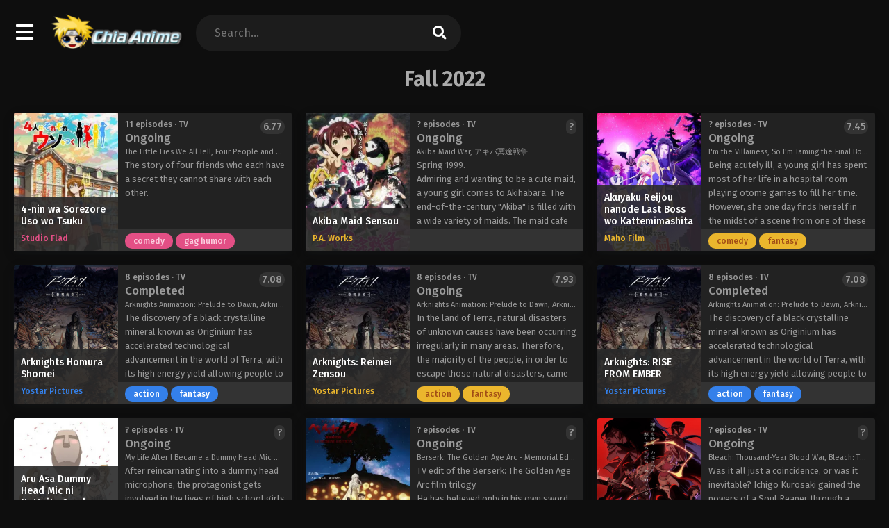

--- FILE ---
content_type: text/html; charset=UTF-8
request_url: https://chia-anime.su/season/fall-2022
body_size: 26902
content:
<!DOCTYPE html>
<html xmlns="https://www.w3.org/1999/xhtml" lang="en-US">
<head profile="http://gmpg.org/xfn/11">
<meta http-equiv="Content-Type" content="text/html; charset=UTF-8" />
<meta name="viewport" content="width=device-width" />
<meta name="theme-color" content="#168ddd">
<meta name="msapplication-navbutton-color" content="#168ddd">
<meta name="apple-mobile-web-app-status-bar-style" content="#168ddd">
<meta name='robots' content='index, follow, max-image-preview:large, max-snippet:-1, max-video-preview:-1' />
	<style>img:is([sizes="auto" i], [sizes^="auto," i]) { contain-intrinsic-size: 3000px 1500px }</style>
	
	<!-- This site is optimized with the Yoast SEO plugin v26.5 - https://yoast.com/wordpress/plugins/seo/ -->
	<title>Fall 2022 Animes at Chia Anime</title>
	<link rel="canonical" href="https://chia-anime.su/season/fall-2022" />
	<meta property="og:locale" content="en_US" />
	<meta property="og:type" content="article" />
	<meta property="og:title" content="Fall 2022 Animes at Chia Anime" />
	<meta property="og:url" content="https://chia-anime.su/season/fall-2022" />
	<meta property="og:site_name" content="Chia Anime" />
	<meta name="twitter:card" content="summary_large_image" />
	<script type="application/ld+json" class="yoast-schema-graph">{"@context":"https://schema.org","@graph":[{"@type":"CollectionPage","@id":"https://chia-anime.su/season/fall-2022","url":"https://chia-anime.su/season/fall-2022","name":"Fall 2022 Animes at Chia Anime","isPartOf":{"@id":"https://chia-anime.su/#website"},"primaryImageOfPage":{"@id":"https://chia-anime.su/season/fall-2022#primaryimage"},"image":{"@id":"https://chia-anime.su/season/fall-2022#primaryimage"},"thumbnailUrl":"https://i0.wp.com/chia-anime.su/wp-content/uploads/2022/11/4-nin-wa-Sorezore-Uso-wo-Tsuku.jpg","breadcrumb":{"@id":"https://chia-anime.su/season/fall-2022#breadcrumb"},"inLanguage":"en-US"},{"@type":"ImageObject","inLanguage":"en-US","@id":"https://chia-anime.su/season/fall-2022#primaryimage","url":"https://i0.wp.com/chia-anime.su/wp-content/uploads/2022/11/4-nin-wa-Sorezore-Uso-wo-Tsuku.jpg","contentUrl":"https://i0.wp.com/chia-anime.su/wp-content/uploads/2022/11/4-nin-wa-Sorezore-Uso-wo-Tsuku.jpg","width":225,"height":310,"caption":"4-nin wa Sorezore Uso wo Tsuku"},{"@type":"BreadcrumbList","@id":"https://chia-anime.su/season/fall-2022#breadcrumb","itemListElement":[{"@type":"ListItem","position":1,"name":"Home","item":"https://chia-anime.su/"},{"@type":"ListItem","position":2,"name":"Fall 2022"}]},{"@type":"WebSite","@id":"https://chia-anime.su/#website","url":"https://chia-anime.su/","name":"Chia Anime","description":"Watch anime free online in high quality","potentialAction":[{"@type":"SearchAction","target":{"@type":"EntryPoint","urlTemplate":"https://chia-anime.su/?s={search_term_string}"},"query-input":{"@type":"PropertyValueSpecification","valueRequired":true,"valueName":"search_term_string"}}],"inLanguage":"en-US"}]}</script>
	<!-- / Yoast SEO plugin. -->


<link rel="alternate" type="application/rss+xml" title="Chia Anime &raquo; Fall 2022 Season Feed" href="https://chia-anime.su/season/fall-2022/feed" />
<script>const ts_config = {"general":{"ajaxurl":"https:\/\/chia-anime.su\/wp-admin\/admin-ajax.php","site_url":"https:\/\/chia-anime.su","slow_view_count":false,"display_view_count":true,"slow_view_count_interval":6},"lang":{"bookmarked_label":"Bookmarked","bookmark_label":"Bookmark","bookmark_max_reached":"You have reached the maximum bookmark limit","widget_episode_label":"Episode"},"bookmark":{"max":"50","enabled":true},"series_history":{"widget":{"tpl":"<li>\n    <a href=\"#\/\" data-id=\"{{episode_id}}\" class=\"ts-history-item\">{{series_name}} {{episode_label}} <b>{{episode_number}}<\/b> <span class=\"post-date\">{{time}}<\/span><\/a>\n<\/li>"}}};</script><script type="text/javascript">
/* <![CDATA[ */
window._wpemojiSettings = {"baseUrl":"https:\/\/s.w.org\/images\/core\/emoji\/16.0.1\/72x72\/","ext":".png","svgUrl":"https:\/\/s.w.org\/images\/core\/emoji\/16.0.1\/svg\/","svgExt":".svg","source":{"concatemoji":"https:\/\/chia-anime.su\/wp-includes\/js\/wp-emoji-release.min.js?ver=6.8.3"}};
/*! This file is auto-generated */
!function(s,n){var o,i,e;function c(e){try{var t={supportTests:e,timestamp:(new Date).valueOf()};sessionStorage.setItem(o,JSON.stringify(t))}catch(e){}}function p(e,t,n){e.clearRect(0,0,e.canvas.width,e.canvas.height),e.fillText(t,0,0);var t=new Uint32Array(e.getImageData(0,0,e.canvas.width,e.canvas.height).data),a=(e.clearRect(0,0,e.canvas.width,e.canvas.height),e.fillText(n,0,0),new Uint32Array(e.getImageData(0,0,e.canvas.width,e.canvas.height).data));return t.every(function(e,t){return e===a[t]})}function u(e,t){e.clearRect(0,0,e.canvas.width,e.canvas.height),e.fillText(t,0,0);for(var n=e.getImageData(16,16,1,1),a=0;a<n.data.length;a++)if(0!==n.data[a])return!1;return!0}function f(e,t,n,a){switch(t){case"flag":return n(e,"\ud83c\udff3\ufe0f\u200d\u26a7\ufe0f","\ud83c\udff3\ufe0f\u200b\u26a7\ufe0f")?!1:!n(e,"\ud83c\udde8\ud83c\uddf6","\ud83c\udde8\u200b\ud83c\uddf6")&&!n(e,"\ud83c\udff4\udb40\udc67\udb40\udc62\udb40\udc65\udb40\udc6e\udb40\udc67\udb40\udc7f","\ud83c\udff4\u200b\udb40\udc67\u200b\udb40\udc62\u200b\udb40\udc65\u200b\udb40\udc6e\u200b\udb40\udc67\u200b\udb40\udc7f");case"emoji":return!a(e,"\ud83e\udedf")}return!1}function g(e,t,n,a){var r="undefined"!=typeof WorkerGlobalScope&&self instanceof WorkerGlobalScope?new OffscreenCanvas(300,150):s.createElement("canvas"),o=r.getContext("2d",{willReadFrequently:!0}),i=(o.textBaseline="top",o.font="600 32px Arial",{});return e.forEach(function(e){i[e]=t(o,e,n,a)}),i}function t(e){var t=s.createElement("script");t.src=e,t.defer=!0,s.head.appendChild(t)}"undefined"!=typeof Promise&&(o="wpEmojiSettingsSupports",i=["flag","emoji"],n.supports={everything:!0,everythingExceptFlag:!0},e=new Promise(function(e){s.addEventListener("DOMContentLoaded",e,{once:!0})}),new Promise(function(t){var n=function(){try{var e=JSON.parse(sessionStorage.getItem(o));if("object"==typeof e&&"number"==typeof e.timestamp&&(new Date).valueOf()<e.timestamp+604800&&"object"==typeof e.supportTests)return e.supportTests}catch(e){}return null}();if(!n){if("undefined"!=typeof Worker&&"undefined"!=typeof OffscreenCanvas&&"undefined"!=typeof URL&&URL.createObjectURL&&"undefined"!=typeof Blob)try{var e="postMessage("+g.toString()+"("+[JSON.stringify(i),f.toString(),p.toString(),u.toString()].join(",")+"));",a=new Blob([e],{type:"text/javascript"}),r=new Worker(URL.createObjectURL(a),{name:"wpTestEmojiSupports"});return void(r.onmessage=function(e){c(n=e.data),r.terminate(),t(n)})}catch(e){}c(n=g(i,f,p,u))}t(n)}).then(function(e){for(var t in e)n.supports[t]=e[t],n.supports.everything=n.supports.everything&&n.supports[t],"flag"!==t&&(n.supports.everythingExceptFlag=n.supports.everythingExceptFlag&&n.supports[t]);n.supports.everythingExceptFlag=n.supports.everythingExceptFlag&&!n.supports.flag,n.DOMReady=!1,n.readyCallback=function(){n.DOMReady=!0}}).then(function(){return e}).then(function(){var e;n.supports.everything||(n.readyCallback(),(e=n.source||{}).concatemoji?t(e.concatemoji):e.wpemoji&&e.twemoji&&(t(e.twemoji),t(e.wpemoji)))}))}((window,document),window._wpemojiSettings);
/* ]]> */
</script>
<style id='wp-emoji-styles-inline-css' type='text/css'>

	img.wp-smiley, img.emoji {
		display: inline !important;
		border: none !important;
		box-shadow: none !important;
		height: 1em !important;
		width: 1em !important;
		margin: 0 0.07em !important;
		vertical-align: -0.1em !important;
		background: none !important;
		padding: 0 !important;
	}
</style>
<style id='classic-theme-styles-inline-css' type='text/css'>
/*! This file is auto-generated */
.wp-block-button__link{color:#fff;background-color:#32373c;border-radius:9999px;box-shadow:none;text-decoration:none;padding:calc(.667em + 2px) calc(1.333em + 2px);font-size:1.125em}.wp-block-file__button{background:#32373c;color:#fff;text-decoration:none}
</style>
<link rel='stylesheet' id='dashicons-css' href='https://chia-anime.su/wp-includes/css/dashicons.min.css?ver=6.8.3' type='text/css' media='all' />
<link rel='stylesheet' id='style-css' href='https://chia-anime.su/wp-content/themes/animestream/style.css?ver=2.3.0' type='text/css' media='all' />
<link rel='stylesheet' id='ts-darkstyle-css' href='https://chia-anime.su/wp-content/themes/animestream/assets/css/darkmode.css?ver=2.3.0' type='text/css' media='all' />
<link rel='stylesheet' id='ts-second-style-css' href='https://chia-anime.su/wp-content/themes/animestream/assets/css/second.css?ver=2.3.0' type='text/css' media='all' />
<script type="text/javascript" src="https://chia-anime.su/wp-content/themes/animestream/assets/js/jquery.min.js?ver=3.7.1" id="jquery-js"></script>
<script type="text/javascript" id="jquery-js-after">
/* <![CDATA[ */
const tsCastDefaultImg = 'https://chia-anime.su/wp-content/themes/animestream/assets/img/character-default.png';
/* ]]> */
</script>
<script type="text/javascript" src="https://chia-anime.su/wp-content/themes/animestream/assets/js/tsfn.js?ver=2.3.0" id="ts-functions-js"></script>
<script type="text/javascript" src="https://chia-anime.su/wp-content/themes/animestream/assets/js/popular_widget.js?ver=2.3.0" id="ts-popular_widget-js"></script>
<script type="text/javascript" src="https://chia-anime.su/wp-content/themes/animestream/assets/js/bookmark.js?ver=2.3.0" id="bookmarks_script-js"></script>
<link rel="https://api.w.org/" href="https://chia-anime.su/wp-json/" /><link rel="EditURI" type="application/rsd+xml" title="RSD" href="https://chia-anime.su/xmlrpc.php?rsd" />
<meta name="generator" content="WordPress 6.8.3" />
<link rel="preconnect" href="https://fonts.gstatic.com">
<link href="https://fonts.googleapis.com/css?family=Fira+Sans:400,400i,500,500i,600,600i,700,700i&?family=Inter:wght@400;700&display=swap" rel="stylesheet">
<script>
	$(document).ready(function(){
		$(".shme").click(function(){
			$(".mm").toggleClass("shwx");
		});
		$(".expand").click(function(){
			$(".megavid").toggleClass("xp");
			$(".pd-expand").toggleClass("sxp");
		});
		$('.expand').click(function() {
			if ($('.expand').hasClass('slamdown')){
				$('.expand').removeClass('slamdown');
				jQuery(".mvelement").prependTo(jQuery(".megavid"));
			} else {
				$('.expand').addClass('slamdown');
				jQuery(".mvelement").appendTo(jQuery(".pd-expand"));
			  }
		});
		$(".gnr").click(function(){
			$(".gnrx").toggleClass("shwgx");
		});
		$(".light").click(function(){
			$(".lowvid").toggleClass("highvid");
		});
		$(".colap").click(function(){
			$(".mindes").toggleClass("alldes");
		});
		$(".topmobile").click(function(){
			$(".topmobcon").toggleClass("topmobshow");
		});
		$(".toggler").click(function(){
			$(".inmenu").toggleClass("inmshow");
		});
		$(".twoscmob").click(function(){
			$(".searchdesk").toggleClass("searchmobi");
		});
		$(".srcmob").click(function(){
			$(".minmb").toggleClass("minmbx");
		});
	});
	</script>
	<script>
	var defaultTheme = "darkmode";
	var tsmjsload = true;
	</script>
			<style>
			.darkmode .bxcl ul li span.dt a{background:#30353c;}
			#main-menu,.soraddlx .sorattlx,.releases .vl,.serieslist.pop ul li.topone .limit .bw .ctr,#footer .footermenu,.bigcontent .infox .spe span:before,.commentx #submit,.naveps .nvsc a,.radiox input:checked ~ .checkmarkx,.advancedsearch button.searchz,.lista a:hover,.bxcl ul li span.dt a:hover,.bookmark,.bs .bsx .limit .typez.Drama,.hpage a,.slider:before,.darkmode .naveps .nvsc a,.darkmode .lista a,.darkmode .nav_apb a:hover,#sidebar .section ul.season li:before,#sidebar .section ul.season::-webkit-scrollbar-thumb,#sidebar .section .ongoingseries ul li a .l .fas, #sidebar .section .ongoingseries ul li a .r,.releases.latesthome,.quickfilter .filters .filter.submit button,.footer-az .az-list li a,.stylesix .bsx .upscore,.stylefor .bsx .tt span i,.soraddlx .soraurlx strong,.bxcl ul li:hover,.darkmode .quickfilter .filters .filter.submit button,.darkmode .bxcl ul li:hover,#sidebar .section .ongoingseries ul::-webkit-scrollbar-thumb,.quickfilter .filters .filter .scrollz::-webkit-scrollbar-thumb,.bxcl ul::-webkit-scrollbar-thumb,.bigcontent .infox .genxed a:hover,.lastend .inepcx a,.single-info.bixbox .infox .spe span:before,.single-info.bixbox .infox .genxed a:hover,.series-gen .nav-tabs li.active a,.naveps.bignav .nvs.nvsc a,.darkmode .naveps.bignav .nvs.nvsc a,#top-menu li a:hover,.topmobile,.comment-list .comment-body .reply a:hover,.mngentwo .centernav .surprise,#menutwo .inmenu > ul,#menutwo .inmenu > ul>li>a,#menutwo .inmenu > ul>li:first-child:before,#menutwo .inmenu > ul>li:last-child:after,#slidertwo .item .info,.styletwo #sidebar .section .quickfilter .filters .filter.submit button,.styletwo .bs .bsx .limit .bt .epx,#slidertwo .swiper-pagination > span.swiper-pagination-bullet-active,.mngentwo .centernav .searchx.searchmobi #form #s,#sidebar .section .ts-wpop-series-gen .ts-wpop-nav-tabs li.active span,.bixbox .bvl,.post-nav-links .post-page-numbers,.paginationjs ul li a:hover,.paginationjs ul li.active a,.darkmode .paginationjs ul li.active a{background:#168ddd;}
			.pagination span.page-numbers.current,#gallery.owl-loaded .owl-dots .owl-dot.active span,.taxindex li a:hover,.darkmode .taxindex li a:hover{background:#168ddd !important;}
			.releases span,.advancedsearch button.searchz,.lista a:hover,.darkmode .lista a,.stylefor .bsx:hover,.bxcl ul li:hover,.single-info.bixbox .infox .genxed a:hover,.comment-list .comment-body .reply a {border-color:#168ddd;}
			.surprise:hover {color: #FFF;background: #333;}
			a:hover,.listupd .lexa .dtl h2 a:hover,.live-search_result_container a:hover,.footer-az .az-list li a:hover,.bxcl ul li span.dt a .dashicons .darkmode #sidebar .section .serieslist ul li .leftseries span a,.stylefor a:hover,.seventh .main-seven .tt .sosev span a:hover,.stylesix .bsx .inf span a,.epl-num a,.bixbox.episodedl .epwrapper .epheader .entry-info a,.darkmode a:hover,.dlbox ul li span a,.single-info.bixbox .infox .infolimit h2,.stylenine .bsx .inf span a,.comment-list .comment-body .reply a,.bigcontent .infox .spe span a,#slidertwo .item .info .watch:hover,#slidertwo .paging > div:hover i,.single-info.bixbox .infox .spe span a,.cmt .must-log-in a, .bigcontent .infox .spe span a,.stylesix .bsx .inf ul li a,.meta .year a,.blogpost .entry-header .entry-meta a,.darkmode .blogpost .entry-header .entry-meta a:hover,.darkmode .single-info.bixbox .infox .spe span a:hover,.darkmode .bigcontent .infox .spe span a:hover,.darkmode .cmt .must-log-in a:hover{color:#168ddd;}
			.footer-az .az-list li a:hover{color:#168ddd !important;}
			.releases h1,.releases h3,#sidebar .section h4 {color:#333}
			.bs .bsx .limit .ply {background:rgba(0,0,0,0.5);}
			#main-menu ul li a:hover {text-decoration:none;color:#FFF;}
			.serieslist ul li .ctr,.bigcontent .infox .genxed a,.single-info.bixbox .infox .genxed a{color:#168ddd;border-color:#168ddd;}
			.darkmode .bigcontent .infox .genxed a,.darkmode .single-info.bixbox .infox .genxed a{color:#CCC}
			.darkmode .bigcontent .infox .genxed a:hover,.darkmode .single-info.bixbox .infox .genxed a:hover,.darkmode .single-info.bixbox .infox .infolimit h2,#ts-history-pagination ul li.active a{color:#FFF}
			.modex a {background: #333;}
			.modex a:hover,.stylefor .bsx .tt span i,.darkmode .naveps.bignav .nvs.nvsc a {color: #FFF;}
			.bigcontent .rt .rating,.bxcl ul li span.dt a{background: #f8f8f8;}
			.bookmark:hover{background:#1d1b26}
			.darkmode .lista a:hover{background:#333}
			@media only screen and (max-width: 800px){
				.th,.darkmode .th{background:#168ddd;}
				#main-menu{background:rgba(28,28,28,.95);}
				.surprise{background:#168ddd;}
			}
		</style>
		<style>.releases.hothome{background:#168ddd;}</style>		<script type='text/javascript'>
	//<![CDATA[
	$(document).ready(function(){
	   $("#shadow").css("height", $(document).height()).hide();
	   $(".light").click(function(){
		  $("#shadow").toggle();
			 if ($("#shadow").is(":hidden"))
				$(this).html("<i class='far fa-lightbulb' aria-hidden='true'></i> <span>Turn Off Light</span>").removeClass("turnedOff");
			 else
				$(this).html("<i class='fas fa-lightbulb' aria-hidden='true'></i> <span>Turn On Light</span>").addClass("turnedOff");
			 });

	  });
	//]]>
	</script>
<link rel="icon" href="https://i2.wp.com/chia-anime.su/wp-content/uploads/2020/11/cropped-Fav-32x32.png" sizes="32x32" />
<link rel="icon" href="https://i2.wp.com/chia-anime.su/wp-content/uploads/2020/11/cropped-Fav-192x192.png" sizes="192x192" />
<link rel="apple-touch-icon" href="https://i2.wp.com/chia-anime.su/wp-content/uploads/2020/11/cropped-Fav-180x180.png" />
<meta name="msapplication-TileImage" content="https://i2.wp.com/chia-anime.su/wp-content/uploads/2020/11/cropped-Fav-270x270.png" />
		<style type="text/css" id="wp-custom-css">
			.episodeRepeater {
	display:block;
	width:100%;
	text-align:center;
	margin:0 auto;
}

.episodeRepeater h1{
	width:100%;
	text-align:center;
	font-size:18px;
	margin:0;
	padding:0;
	margin-bottom:4px;
	color:red;
}

.episodeRepeater a {
	padding:5px 12px;
	background:#00f;
	color:#fff !important;
	border:2px dotted #a7afb8;
	-webkit-border-radius: 4px;
	-moz-border-radius: 4px;
	border-radius: 5px;
	text-decoration:none;
	display:inline-block;
	margin-bottom:5px;
	overflow:hidden;
}

.episodeRepeater a:hover {
	background:#246ec0;
}
.counter-wrapper {
  display:inline-block;
  width:100%;
}
.countertimer {
        display:block;
        width:300px;
        text-align:center;
        margin:0 auto;
      }

      .countertimer label {
        display:table-cell;
        width:80px;
        height:80px;
        -webkit-border-radius: 80px;
        -moz-border-radius: 80px;
        border-radius: 80px;
        border:5px solid blue;
        color:blue;
        float:left;
        margin-right:10px;
        text-align:center;
        font-size:40px;
        position: relative;
      }
      .countertimer span {
        display:block;
        color:blue;
        text-align:center;
        padding-top: 20px;

      }


      .countertimer small {
        display:inline-block;
        width:100%;
        font-size:12px;
        position: absolute;
    right: 0;
    bottom: 16px;
      }

#colophon a {
    color: #000;
    margin-left: 10px;
    margin-right: 10px;
	    line-height: 20px;
}
.group-buttons {
    margin-bottom: 20px;
    text-align: center;
}

.group-toggle {
    padding: 0 6px;
    color: #666;
    border: none;
    cursor: pointer;
    font-size: 13px;
    line-height: 32px;
    background: none;
}

.group-toggle:hover {
    color: #ccc;
	background: none;
}

.group-toggle.active {
    color: #ccc;
	background: none;
}

.group {
    display: none;
    list-style-type: none;
    text-align: center;
    margin: 0;
}

.az-lista {
    padding-left: 0;
    list-style-type: none;
    display: inline-block;
}

.az-lista li {
    padding: 5px;
}

.az-lista li a {
    font-size: 14px;
    padding: 7px 15px;
    display: inline-flex;
    align-items: center;
    justify-content: center;
    line-height: normal;
    color: #929292;
    background: #303030;
    border-radius: 4px;
    width: 50px;
    height: 40px;
    text-align: center;
    box-sizing: border-box;
    transition: background 0.2s, color 0.3s;
}

.az-lista li a:hover {
		background: #363636;
    color: #fff;
}

.selectedcurrent {
	    background-color: #5a2e98 !important;
    color: white !important;
}

@media (max-width: 768px) {
    .group-toggle {
        font-size: 12px;
        padding: 8px 16px;
    }
    
    .az-lista li {
        font-size: 14px;
        padding: 8px;
    }
}

@media (max-width: 480px) {
    .group-toggle {
        font-size: 10px;
        padding: 6px 12px;
    }

    .az-lista li {
        font-size: 12px;
        padding: 6px;
    }
}
#colophon a {
	margin:0 !important;
}		</style>
		</head>
<body class="darkmode styletwo" itemscope="itemscope" itemtype="http://schema.org/WebPage">
<div id='shadow'></div>

<div class="th mngentwo">
	<div class="centernav bound">
		<div id="menutwo">
			<div class="toggler"><i class="fa fa-bars" aria-hidden="true"></i></div>

			<div class="inmenu" itemscope="itemscope" itemtype="http://schema.org/SiteNavigationElement" role="navigation">
				<ul id="menu-home" class="menu"><li id="menu-item-22" class="menu-item menu-item-type-custom menu-item-object-custom menu-item-home menu-item-22"><a href="https://chia-anime.su/" itemprop="url"><span itemprop="name">Home</span></a></li>
<li id="menu-item-23" class="menu-item menu-item-type-custom menu-item-object-custom menu-item-23"><a href="https://chia-anime.su/anime/list-mode/" itemprop="url"><span itemprop="name">Anime List</span></a></li>
<li id="menu-item-26" class="menu-item menu-item-type-post_type menu-item-object-page menu-item-26"><a href="https://chia-anime.su/genres" itemprop="url"><span itemprop="name">Genres</span></a></li>
<li id="menu-item-24" class="menu-item menu-item-type-post_type menu-item-object-page menu-item-24"><a href="https://chia-anime.su/season" itemprop="url"><span itemprop="name">Seasons</span></a></li>
<li id="menu-item-25" class="menu-item menu-item-type-post_type menu-item-object-page menu-item-25"><a href="https://chia-anime.su/schedule" itemprop="url"><span itemprop="name">Schedule</span></a></li>
<li id="menu-item-27" class="menu-item menu-item-type-post_type menu-item-object-page menu-item-27"><a href="https://chia-anime.su/bookmark" itemprop="url"><span itemprop="name">Bookmark</span></a></li>
<li id="menu-item-39796" class="menu-item menu-item-type-custom menu-item-object-custom menu-item-39796"><a href="https://aniwatch.ca" itemprop="url"><span itemprop="name">aniwatch</span></a></li>
<li id="menu-item-40638" class="menu-item menu-item-type-custom menu-item-object-custom menu-item-40638"><a href="https://eggycar.ws/" itemprop="url"><span itemprop="name">eggycar</span></a></li>
<li id="menu-item-40769" class="menu-item menu-item-type-custom menu-item-object-custom menu-item-40769"><a href="https://sipcalculator.ws/" itemprop="url"><span itemprop="name">sip calculator</span></a></li>
</ul>			</div>
		</div>
		
		<header class="mainheader" role="banner" itemscope itemtype="http://schema.org/WPHeader">
			<div class="site-branding logox">
							<span class="logos">
					<a title="Chia Anime - Watch anime free online in high quality" itemprop="url" href="https://chia-anime.su/"><img itemprop="image" width="270" height="50" src="https://i2.wp.com/chia-anime.su/wp-content/uploads/2020/11/ChiaLogo-e1675887355598.png" alt="Chia Anime - Watch anime free online in high quality"><span class="hdl">Chia Anime - Watch anime free online in high quality</span></a>
				</span>
								<meta itemprop="name" content="Chia Anime" />
			</div>
		</header>

		<div class="searchx searchdesk">
			<form action="https://chia-anime.su/" id="form" method="get" itemprop="potentialAction" itemscope itemtype="http://schema.org/SearchAction">
				<meta itemprop="target" content="https://chia-anime.su/?s={query}"/>
				<input id="s" itemprop="query-input" class="search-live" type="text" placeholder="Search..." name="s"/>
				<button type="submit" id="submitsearch" aria-label="search"><i class="fas fa-search" aria-hidden="true"></i></button>
			</form>
		</div>
				<span class="twoscmob"><i class="fas fa-search" aria-hidden="true"></i></span>
	</div>
</div>

<div id="content">
	<div class="wrapper">
		<div class="postbody nosidebar">
<div class="newseason">
		<h1>Fall 2022</h1>
	<div class="listseries">
			<div class="card">
			<div class="card-box">
				<a href="https://chia-anime.su/anime/4-nin-wa-sorezore-uso-wo-tsuku" title="4-nin wa Sorezore Uso wo Tsuku">
				<div class="card-thumb">
					<img width="225" height="310" src="https://i0.wp.com/chia-anime.su/wp-content/uploads/2022/11/4-nin-wa-Sorezore-Uso-wo-Tsuku.jpg" class="attachment-post-thumbnail size-post-thumbnail wp-post-image" alt="4-nin wa Sorezore Uso wo Tsuku" decoding="async" fetchpriority="high" />					<div class="card-title">
						<h2>4-nin wa Sorezore Uso wo Tsuku</h2>
						<span class="studio pink">Studio Flad</span>
					</div>
				</div>
				</a>
				<div class="card-info">
					<div class="card-info-top">
						<div class="stats">
							<div class="left">
								<span>11 episodes · TV</span>
								<span class="status">Ongoing</span>
								<span class="alternative">The Little Lies We All Tell, Four People and Their Respective Lies, ４人はそれぞれウソをつく</span>							</div>
							<div class="right pink">
								<span>6.77</span>
							</div>
						</div>
						<div class="desc">
							<p>The story of four friends who each have a secret they cannot share with each other.</p>
						</div>
					</div>
					<div class="card-info-bottom pink">
						<a href="https://chia-anime.su/genres/comedy" rel="tag">Comedy</a> <a href="https://chia-anime.su/genres/gag-humor" rel="tag">Gag Humor</a> <a href="https://chia-anime.su/genres/school" rel="tag">School</a> <a href="https://chia-anime.su/genres/shounen-fdf" rel="tag">Shounen</a>					</div>
				</div>
			</div>
		</div>
			<div class="card">
			<div class="card-box">
				<a href="https://chia-anime.su/anime/akiba-maid-sensou" title="Akiba Maid Sensou">
				<div class="card-thumb">
					<img width="225" height="319" src="https://i0.wp.com/chia-anime.su/wp-content/uploads/2022/10/Akiba-Maid-Sensou.jpg" class="attachment-post-thumbnail size-post-thumbnail wp-post-image" alt="Akiba Maid Sensou" decoding="async" />					<div class="card-title">
						<h2>Akiba Maid Sensou</h2>
						<span class="studio orange">P.A. Works</span>
					</div>
				</div>
				</a>
				<div class="card-info">
					<div class="card-info-top">
						<div class="stats">
							<div class="left">
								<span>? episodes · TV</span>
								<span class="status">Ongoing</span>
								<span class="alternative">Akiba Maid War, アキバ冥途戦争</span>							</div>
							<div class="right orange">
								<span>?</span>
							</div>
						</div>
						<div class="desc">
							<p>Spring 1999.</p>
<p>Admiring and wanting to be a cute maid, a young girl comes to Akihabara. The end-of-the-century &quot;Akiba&quot; is filled with a wide variety of maids. The maid cafe &quot;Ton Tokoton,&quot; commonly known as &quot;Butagoya&quot; (Pig Hut), is open today as well!</p>
<p>I was in a panic because the new maid who had joined the store with me was quite unpredictable. Maids, trainers, and other Akihabara life forms appear as well, and the red bat swings into action!</p>
<p>This is a full-fledged maid&#039;s work struggle diary, given to all masters and ladies. &quot;We are waiting for you to come home, boo.&quot;</p>
<p>(Source: MAL News)</p>
						</div>
					</div>
					<div class="card-info-bottom orange">
											</div>
				</div>
			</div>
		</div>
			<div class="card">
			<div class="card-box">
				<a href="https://chia-anime.su/anime/akuyaku-reijou-nanode-last-boss-wo-kattemimashita" title="Akuyaku Reijou nanode Last Boss wo Kattemimashita">
				<div class="card-thumb">
					<img width="225" height="315" src="https://i1.wp.com/chia-anime.su/wp-content/uploads/2022/10/Akuyaku-Reijou-nanode-Last-Boss-wo-Kattemimashita.jpg" class="attachment-post-thumbnail size-post-thumbnail wp-post-image" alt="Akuyaku Reijou nanode Last Boss wo Kattemimashita" decoding="async" />					<div class="card-title">
						<h2>Akuyaku Reijou nanode Last Boss wo Kattemimashita</h2>
						<span class="studio orange">Maho Film</span>
					</div>
				</div>
				</a>
				<div class="card-info">
					<div class="card-info-top">
						<div class="stats">
							<div class="left">
								<span>? episodes · TV</span>
								<span class="status">Ongoing</span>
								<span class="alternative">I&#039;m the Villainess, So I&#039;m Taming the Final Boss, 悪役令嬢なのでラスボスを飼ってみました</span>							</div>
							<div class="right orange">
								<span>7.45</span>
							</div>
						</div>
						<div class="desc">
							<p>Being acutely ill, a young girl has spent most of her life in a hospital room playing otome games to fill her time. However, she one day finds herself in the midst of a scene from one of these games as the story&#039;s villainess, Aileen Lauren Dautriche.</p>
<p>At the banquet to celebrate the end of the academy&#039;s winter term, the crown prince and Aileen&#039;s childhood friend, Cedric Jeanne Elmir, publicly annuls his engagement with Aileen and announces that he is in love with Lilia Rainworth, the game&#039;s female protagonist. Aware of the tragic future ahead of her and determined to change it, the young girl resolves to conquer the game&#039;s final boss, the &quot;Demon King&quot; and Cedric&#039;s half-brother, Claude, by making him fall in love with her instead.</p>
<p>With time running out, can Aileen succeed with her plans, or will she remain bound to the ill-fated ending that awaits her? </p>
<p>[Written by MAL Rewrite]</p>
						</div>
					</div>
					<div class="card-info-bottom orange">
						<a href="https://chia-anime.su/genres/comedy" rel="tag">Comedy</a> <a href="https://chia-anime.su/genres/fantasy" rel="tag">Fantasy</a> <a href="https://chia-anime.su/genres/isekai" rel="tag">Isekai</a> <a href="https://chia-anime.su/genres/romance" rel="tag">Romance</a> <a href="https://chia-anime.su/genres/shoujo" rel="tag">Shoujo</a>					</div>
				</div>
			</div>
		</div>
			<div class="card">
			<div class="card-box">
				<a href="https://chia-anime.su/anime/arknights-homura-shomei" title="Arknights Homura Shomei">
				<div class="card-thumb">
					<img width="225" height="312" src="https://i3.wp.com/chia-anime.su/wp-content/uploads/2025/06/1751140518-8690-128406.jpg" class="attachment-post-thumbnail size-post-thumbnail wp-post-image" alt="" decoding="async" loading="lazy" />					<div class="card-title">
						<h2>Arknights Homura Shomei</h2>
						<span class="studio blue">Yostar Pictures</span>
					</div>
				</div>
				</a>
				<div class="card-info">
					<div class="card-info-top">
						<div class="stats">
							<div class="left">
								<span>8 episodes · TV</span>
								<span class="status">Completed</span>
								<span class="alternative">Arknights Animation: Prelude to Dawn, Arknights: Prelude to Dawn, アークナイツ【黎明前奏/PRELUDE TO DAWN】</span>							</div>
							<div class="right blue">
								<span>7.08</span>
							</div>
						</div>
						<div class="desc">
							<p>The discovery of a black crystalline mineral known as Originium has accelerated technological advancement in the world of Terra, with its high energy yield allowing people to demonstrate abilities akin to magic called Arts. Large veins of Originium can naturally be found at the sites of Catastrophes, various forms of natural disasters caused by the mineral itself.</p>
<p>However, the usage of Originium comes at a price, as there is a high risk of getting infected with Oripathy&mdash;an incurable and highly contagious disease. Because nations subject the infected to harsh discrimination, the oppressed begin a dissident movement. Calling themselves Reunion, the rebel faction mercilessly destroys cities, further contributing to the already calamitous nature of Catastrophes.</p>
<p>Rhodes Island, committed to treating the infected and uninfected as equals, is a paramilitary pharmaceutical organization believed to be the most advanced in its research for the Oripathy cure. Unfortunately, the person spearheading the project&mdash;an enigmatic figure known only as the Doctor&mdash;suffers from amnesia, effectively impeding what might be the only hope for the infected to break free from their chains of despair.</p>
<p>[Written by MAL Rewrite]</p>
						</div>
					</div>
					<div class="card-info-bottom blue">
						<a href="https://chia-anime.su/genres/action" rel="tag">Action</a> <a href="https://chia-anime.su/genres/fantasy" rel="tag">Fantasy</a>					</div>
				</div>
			</div>
		</div>
			<div class="card">
			<div class="card-box">
				<a href="https://chia-anime.su/anime/arknights-reimei-zensou" title="Arknights: Reimei Zensou">
				<div class="card-thumb">
					<img width="225" height="312" src="https://i0.wp.com/chia-anime.su/wp-content/uploads/2022/11/Arknights-Reimei-Zensou.jpg" class="attachment-post-thumbnail size-post-thumbnail wp-post-image" alt="Arknights [Reimei Zensou]" decoding="async" loading="lazy" />					<div class="card-title">
						<h2>Arknights: Reimei Zensou</h2>
						<span class="studio orange">Yostar Pictures</span>
					</div>
				</div>
				</a>
				<div class="card-info">
					<div class="card-info-top">
						<div class="stats">
							<div class="left">
								<span>8 episodes · TV</span>
								<span class="status">Ongoing</span>
								<span class="alternative">Arknights Animation: Prelude to Dawn, Arknights: Prelude to Dawn, アークナイツ -黎明前奏-</span>							</div>
							<div class="right orange">
								<span>7.93</span>
							</div>
						</div>
						<div class="desc">
							<p>In the land of Terra, natural disasters of unknown causes have been occurring irregularly in many areas. Therefore, the majority of the people, in order to escape those natural disasters, came to live in mobile cities developed over the years. The Originium left behind at the site of such Catastrophes, has led to the rapid progress of civilization due to their immense energy. But it also brought something else with it &mdash; an incurable disease called Oripathy.</p>
<p>Because the bodies of those with Oripathy gradually crystalize and become a new source of infection at the time of death, in many countries, the Infected are subject to persecution under regimes of segregation and forced labor. Those who were oppressed by the governments are starting to rebel. Rhodes Island, a pharmaceutical company researching a cure for Oripathy, takes up their arms and starts a conquest trying to save all the people from the disease.</p>
<p>(Source: Official Site, translated, edited)</p>
						</div>
					</div>
					<div class="card-info-bottom orange">
						<a href="https://chia-anime.su/genres/action" rel="tag">Action</a> <a href="https://chia-anime.su/genres/fantasy" rel="tag">Fantasy</a>					</div>
				</div>
			</div>
		</div>
			<div class="card">
			<div class="card-box">
				<a href="https://chia-anime.su/anime/arknights-rise-from-ember" title="Arknights: RISE FROM EMBER">
				<div class="card-thumb">
					<img width="225" height="312" src="https://i3.wp.com/chia-anime.su/wp-content/uploads/2025/06/1751140811-3873-128406.jpg" class="attachment-post-thumbnail size-post-thumbnail wp-post-image" alt="" decoding="async" loading="lazy" />					<div class="card-title">
						<h2>Arknights: RISE FROM EMBER</h2>
						<span class="studio blue">Yostar Pictures</span>
					</div>
				</div>
				</a>
				<div class="card-info">
					<div class="card-info-top">
						<div class="stats">
							<div class="left">
								<span>8 episodes · TV</span>
								<span class="status">Completed</span>
								<span class="alternative">Arknights Animation: Prelude to Dawn, Arknights: Prelude to Dawn, アークナイツ【黎明前奏/PRELUDE TO DAWN】</span>							</div>
							<div class="right blue">
								<span>7.08</span>
							</div>
						</div>
						<div class="desc">
							<p>The discovery of a black crystalline mineral known as Originium has accelerated technological advancement in the world of Terra, with its high energy yield allowing people to demonstrate abilities akin to magic called Arts. Large veins of Originium can naturally be found at the sites of Catastrophes, various forms of natural disasters caused by the mineral itself.</p>
<p>However, the usage of Originium comes at a price, as there is a high risk of getting infected with Oripathy&mdash;an incurable and highly contagious disease. Because nations subject the infected to harsh discrimination, the oppressed begin a dissident movement. Calling themselves Reunion, the rebel faction mercilessly destroys cities, further contributing to the already calamitous nature of Catastrophes.</p>
<p>Rhodes Island, committed to treating the infected and uninfected as equals, is a paramilitary pharmaceutical organization believed to be the most advanced in its research for the Oripathy cure. Unfortunately, the person spearheading the project&mdash;an enigmatic figure known only as the Doctor&mdash;suffers from amnesia, effectively impeding what might be the only hope for the infected to break free from their chains of despair.</p>
<p>[Written by MAL Rewrite]</p>
						</div>
					</div>
					<div class="card-info-bottom blue">
						<a href="https://chia-anime.su/genres/action" rel="tag">Action</a> <a href="https://chia-anime.su/genres/fantasy" rel="tag">Fantasy</a>					</div>
				</div>
			</div>
		</div>
			<div class="card">
			<div class="card-box">
				<a href="https://chia-anime.su/anime/aru-asa-dummy-head-mic-ni-natteita-ore-kun-no-jinsei" title="Aru Asa Dummy Head Mic ni Natteita Ore-kun no Jinsei">
				<div class="card-thumb">
					<img width="225" height="307" src="https://i3.wp.com/chia-anime.su/wp-content/uploads/2022/10/Aru-Asa-Dummy-Head-Mic-ni-Natteita-Ore-kun-no-Jinsei.jpg" class="attachment-post-thumbnail size-post-thumbnail wp-post-image" alt="Aru Asa Dummy Head Mic ni Natteita Ore-kun no Jinsei" decoding="async" loading="lazy" />					<div class="card-title">
						<h2>Aru Asa Dummy Head Mic ni Natteita Ore-kun no Jinsei</h2>
						<span class="studio purple">EKACHI EPILKA, Indivision</span>
					</div>
				</div>
				</a>
				<div class="card-info">
					<div class="card-info-top">
						<div class="stats">
							<div class="left">
								<span>? episodes · TV</span>
								<span class="status">Ongoing</span>
								<span class="alternative">My Life After I Became a Dummy Head Mic One Morning, Aru Asa Dummy Head Mike ni Natteita Ore-kun no Jinsei, ある朝ダミーヘッドマイクになっていた俺クンの人生</span>							</div>
							<div class="right purple">
								<span>?</span>
							</div>
						</div>
						<div class="desc">
							<p>After reincarnating into a dummy head microphone, the protagonist gets involved in the lives of high school girls who do ASMR. The comedic anime will follow these high schoolers as they aim for the ASMR Koshien.</p>
<p>(Source: MAL News)</p>
						</div>
					</div>
					<div class="card-info-bottom purple">
						<a href="https://chia-anime.su/genres/girls-love" rel="tag">Girls Love</a> <a href="https://chia-anime.su/genres/slice-of-life" rel="tag">Slice of Life</a>					</div>
				</div>
			</div>
		</div>
			<div class="card">
			<div class="card-box">
				<a href="https://chia-anime.su/anime/berserk-ougon-jidai-hen-memorial-edition" title="Berserk: Ougon Jidai-hen &#8211; Memorial Edition">
				<div class="card-thumb">
					<img width="225" height="318" src="https://chia-anime.su/wp-content/uploads/2022/09/7.webp" class="attachment-post-thumbnail size-post-thumbnail wp-post-image" alt="Berserk: Ougon Jidai-hen - Memorial Edition" decoding="async" loading="lazy" />					<div class="card-title">
						<h2>Berserk: Ougon Jidai-hen &#8211; Memorial Edition</h2>
						<span class="studio orange"></span>
					</div>
				</div>
				</a>
				<div class="card-info">
					<div class="card-info-top">
						<div class="stats">
							<div class="left">
								<span>? episodes · TV</span>
								<span class="status">Ongoing</span>
								<span class="alternative">Berserk: The Golden Age Arc - Memorial Edition, ベルセルク 黄金時代篇　MEMORIAL EDITION</span>							</div>
							<div class="right orange">
								<span>?</span>
							</div>
						</div>
						<div class="desc">
							<p>TV edit of the Berserk: The Golden Age Arc film trilogy.</p>
<p>He has believed only in his own sword. With no friends, no family, and no home to return to, Guts is a lonely swordsman who travels around as a mercenary in a land shaken by the Hundred Years War. Guts is able to handle a sword longer than he is tall and easily defeats powerful enemies. Griffith, the leader of the mercenary group &quot;Band of the Hawk,&quot; has his eye on Guts. Griffith, who has a commanding power unimaginable from his beautiful appearance and great ambitions, wins Guts in a duel and brings him into the Band of the Hawk to fulfill his own dream. </p>
<p>As they go through numerous fierce battles together, their friends become bound by trust. The bond between Griffith and Guts, in particular, has become something special. Eventually, the Band of the Hawk rose to become the regular army of the Kingdom of Midland, but this was only the first step in Griffith&#039;s quest to reach the top. Guts, on the other hand, is taken in by Griffith&#039;s &quot;dream&quot; and begins to question his life of just wielding a sword. But what Guts doesn&#039;t know yet is the terrible fate that their endless dreams have bestowed upon them&#8230;</p>
						</div>
					</div>
					<div class="card-info-bottom orange">
						<a href="https://chia-anime.su/genres/action" rel="tag">Action</a> <a href="https://chia-anime.su/genres/drama" rel="tag">Drama</a> <a href="https://chia-anime.su/genres/fantasy" rel="tag">Fantasy</a> <a href="https://chia-anime.su/genres/gore" rel="tag">Gore</a> <a href="https://chia-anime.su/genres/horror" rel="tag">Horror</a> <a href="https://chia-anime.su/genres/military" rel="tag">Military</a> <a href="https://chia-anime.su/genres/mythology-vfr" rel="tag">Mythology</a> <a href="https://chia-anime.su/genres/seinen" rel="tag">Seinen</a> <a href="https://chia-anime.su/genres/supernatural-bgf" rel="tag">Supernatural</a>					</div>
				</div>
			</div>
		</div>
			<div class="card">
			<div class="card-box">
				<a href="https://chia-anime.su/anime/bleach-sennen-kessen-hen-zxc" title="Bleach: Sennen Kessen-hen">
				<div class="card-thumb">
					<img width="225" height="318" src="https://i1.wp.com/chia-anime.su/wp-content/uploads/2022/10/Bleach-Sennen-Kessen-hen.jpg" class="attachment-post-thumbnail size-post-thumbnail wp-post-image" alt="BLEACH: Sennen Kessen-hen" decoding="async" loading="lazy" />					<div class="card-title">
						<h2>Bleach: Sennen Kessen-hen</h2>
						<span class="studio pink">Pierrot</span>
					</div>
				</div>
				</a>
				<div class="card-info">
					<div class="card-info-top">
						<div class="stats">
							<div class="left">
								<span>? episodes · TV</span>
								<span class="status">Ongoing</span>
								<span class="alternative">Bleach: Thousand-Year Blood War, Bleach: Thousand-Year Blood War Arc, BLEACH 千年血戦篇</span>							</div>
							<div class="right pink">
								<span>?</span>
							</div>
						</div>
						<div class="desc">
							<p>Was it all just a coincidence, or was it inevitable? Ichigo Kurosaki gained the powers of a Soul Reaper through a chance encounter. As a Substitute Soul Reaper, Ichigo became caught in the turmoil of the Soul Society, a place where deceased souls gather. But with help from his friends, Ichigo overcame every challenge to become even stronger.</p>
<p>When new Soul Reapers and a new enemy appear in his hometown of Karakura, Ichigo jumps back into the battlefield with his Zanpakuto to help those in need. Meanwhile, the Soul Society is observing a sudden surge in the number of Hollows being destroyed in the World of the Living. They also receive separate reports of residents in the Rukon District having gone missing. Finally, the Seireitei, home of the Soul Reapers, comes under attack by a group calling themselves the Wandenreich.</p>
<p>Led by Yhwach, the father of all Quincies, the Wandenreich declare war against the Soul Reapers with the following message: &quot;Five days from now, the Soul Society will be annihilated by the Wandenreich.&quot; The history and truth kept hidden by the Soul Reapers for a thousand long years is finally brought to light.</p>
<p>All things must come to an end as Ichigo Kurosaki&#039;s final battle begins!</p>
<p>(Source: official site, translated)</p>
						</div>
					</div>
					<div class="card-info-bottom pink">
						<a href="https://chia-anime.su/genres/action" rel="tag">Action</a> <a href="https://chia-anime.su/genres/adventure" rel="tag">Adventure</a> <a href="https://chia-anime.su/genres/fantasy" rel="tag">Fantasy</a> <a href="https://chia-anime.su/genres/shounen-fdf" rel="tag">Shounen</a>					</div>
				</div>
			</div>
		</div>
			<div class="card">
			<div class="card-box">
				<a href="https://chia-anime.su/anime/bluelock" title="BLUELOCK">
				<div class="card-thumb">
					<img width="225" height="315" src="https://i3.wp.com/chia-anime.su/wp-content/uploads/2022/10/BLUELOCK-1.jpg" class="attachment-post-thumbnail size-post-thumbnail wp-post-image" alt="BLUELOCK" decoding="async" loading="lazy" />					<div class="card-title">
						<h2>BLUELOCK</h2>
						<span class="studio pink">8bit</span>
					</div>
				</div>
				</a>
				<div class="card-info">
					<div class="card-info-top">
						<div class="stats">
							<div class="left">
								<span>24 episodes · TV</span>
								<span class="status">Ongoing</span>
								<span class="alternative">Blue Lock, ブルーロック</span>							</div>
							<div class="right pink">
								<span>?</span>
							</div>
						</div>
						<div class="desc">
							<p>After reflecting on the current state of Japanese soccer, the Japanese Football Association decides to hire the enigmatic and eccentric coach Jinpachi Ego to achieve their dream of winning the World Cup. Believing that Japan has lacked an egoistic striker hungry for goals, Jinpachi initiates the Blue Lock&mdash;a prison-like facility where three hundred talented strikers from high schools all over Japan are isolated and pitted against each other. The sole survivor of Blue Lock will earn the right to become the national team&#039;s striker, and those who are defeated shall be banned from joining the team forever.</p>
<p>Selected to join this risky project is Yoichi Isagi, a striker who failed to bring his high school soccer team to the national tournament. After choosing to pass to a teammate who missed instead of scoring on his own, he could not help but wonder if the results would have been different had he been more selfish. Using this golden opportunity given by the Blue Lock Project, Yoichi aims to clear his doubts and chase his ultimate desire&mdash;to become the greatest striker in the world and lead Japan to World Cup glory.</p>
<p>[Written by MAL Rewrite]</p>
						</div>
					</div>
					<div class="card-info-bottom pink">
						<a href="https://chia-anime.su/genres/shounen-fdf" rel="tag">Shounen</a> <a href="https://chia-anime.su/genres/sports" rel="tag">Sports</a> <a href="https://chia-anime.su/genres/team-sports" rel="tag">Team Sports</a>					</div>
				</div>
			</div>
		</div>
			<div class="card">
			<div class="card-box">
				<a href="https://chia-anime.su/anime/bocchi-the-rock-uok" title="Bocchi the Rock!">
				<div class="card-thumb">
					<img width="225" height="318" src="https://i0.wp.com/chia-anime.su/wp-content/uploads/2022/10/BOCCHI-THE-ROCK.jpg" class="attachment-post-thumbnail size-post-thumbnail wp-post-image" alt="BOCCHI THE ROCK!" decoding="async" loading="lazy" />					<div class="card-title">
						<h2>Bocchi the Rock!</h2>
						<span class="studio pink">CloverWorks</span>
					</div>
				</div>
				</a>
				<div class="card-info">
					<div class="card-info-top">
						<div class="stats">
							<div class="left">
								<span>? episodes · TV</span>
								<span class="status">Ongoing</span>
								<span class="alternative">Bocchi the Rock!, ぼっち・ざ・ろっく！</span>							</div>
							<div class="right pink">
								<span>?</span>
							</div>
						</div>
						<div class="desc">
							<p>Hitori Gotou is a high school girl who&#039;s starting to learn to play the guitar because she dreams of being in a band, but she&#039;s so shy that she hasn&#039;t made a single friend. However, her dream might come true after she meets Nijika Ijichi, a girl who plays drums and is looking for a new guitarist for her band.</p>
<p>(Source: MU, edited)</p>
						</div>
					</div>
					<div class="card-info-bottom pink">
						<a href="https://chia-anime.su/genres/cgdct" rel="tag">CGDCT</a> <a href="https://chia-anime.su/genres/comedy" rel="tag">Comedy</a> <a href="https://chia-anime.su/genres/music" rel="tag">Music</a> <a href="https://chia-anime.su/genres/slice-of-life" rel="tag">Slice of Life</a>					</div>
				</div>
			</div>
		</div>
			<div class="card">
			<div class="card-box">
				<a href="https://chia-anime.su/anime/boku-no-hero-academia-6th-season-hju" title="Boku no Hero Academia 6th Season">
				<div class="card-thumb">
					<img width="225" height="316" src="https://chia-anime.su/wp-content/uploads/2022/09/2.webp" class="attachment-post-thumbnail size-post-thumbnail wp-post-image" alt="Boku no Hero Academia 6th Season" decoding="async" loading="lazy" />					<div class="card-title">
						<h2>Boku no Hero Academia 6th Season</h2>
						<span class="studio pink">Bones</span>
					</div>
				</div>
				</a>
				<div class="card-info">
					<div class="card-info-top">
						<div class="stats">
							<div class="left">
								<span>25 episodes · TV</span>
								<span class="status">Ongoing</span>
								<span class="alternative">My Hero Academia Season 6, My Hero Academia 6, 僕のヒーローアカデミア 6th Season</span>							</div>
							<div class="right pink">
								<span>8.29</span>
							</div>
						</div>
						<div class="desc">
							<p>With Tomura Shigaraki at its helm, the former Liberation Army is now known as the Paranormal Liberation Front. This organized criminal group poses an immense threat to the Hero Association, not only because of its sheer size and strength, but also the overpowering quirks of Jin &quot;Twice&quot; Bubaigawara and Gigantomachia.</p>
<p>As new intel from the covert hero Keigo &quot;Hawks&quot; Takami confirms that Shigaraki is nowhere to be seen, the Hero Association decides to strike the enemy headquarters with a surprise attack using the entirety of its assets&mdash;and the UA students find themselves on the battlefield once again. As the fight rages on, the unsuspecting villains must regroup and push back, but the brave heroes are determined to eradicate every last one of them.</p>
<p>[Written by MAL Rewrite]</p>
						</div>
					</div>
					<div class="card-info-bottom pink">
						<a href="https://chia-anime.su/genres/action" rel="tag">Action</a> <a href="https://chia-anime.su/genres/school" rel="tag">School</a> <a href="https://chia-anime.su/genres/shounen-fdf" rel="tag">Shounen</a> <a href="https://chia-anime.su/genres/super-power" rel="tag">Super Power</a>					</div>
				</div>
			</div>
		</div>
			<div class="card">
			<div class="card-box">
				<a href="https://chia-anime.su/anime/chainsaw-man-bgt" title="Chainsaw Man">
				<div class="card-thumb">
					<img width="225" height="319" src="https://i1.wp.com/chia-anime.su/wp-content/uploads/2022/10/Chainsaw-Man.jpg" class="attachment-post-thumbnail size-post-thumbnail wp-post-image" alt="Chainsaw Man" decoding="async" loading="lazy" />					<div class="card-title">
						<h2>Chainsaw Man</h2>
						<span class="studio pink">MAPPA</span>
					</div>
				</div>
				</a>
				<div class="card-info">
					<div class="card-info-top">
						<div class="stats">
							<div class="left">
								<span>? episodes · TV</span>
								<span class="status">Ongoing</span>
								<span class="alternative">Chainsaw Man, チェンソーマン</span>							</div>
							<div class="right pink">
								<span>?</span>
							</div>
						</div>
						<div class="desc">
							<p>Denji has a simple dream&mdash;to live a happy and peaceful life, spending time with a girl he likes. This is a far cry from reality, however, as Denji is forced by the yakuza into killing devils in order to pay off his crushing debts. Using his pet devil Pochita as a weapon, he is ready to do anything for a bit of cash.</p>
<p>Unfortunately, he has outlived his usefulness and is murdered by a devil in contract with the yakuza. However, in an unexpected turn of events, Pochita merges with Denji&#039;s dead body and grants him the powers of a chainsaw devil. Now able to transform parts of his body into chainsaws, a revived Denji uses his new abilities to quickly and brutally dispatch his enemies. Catching the eye of the official devil hunters who arrive at the scene, he is offered work at the Public Safety Bureau as one of them. Now with the means to face even the toughest of enemies, Denji will stop at nothing to achieve his simple teenage dreams.</p>
<p>[Written by MAL Rewrite]</p>
						</div>
					</div>
					<div class="card-info-bottom pink">
						<a href="https://chia-anime.su/genres/action" rel="tag">Action</a> <a href="https://chia-anime.su/genres/gore" rel="tag">Gore</a> <a href="https://chia-anime.su/genres/shounen-fdf" rel="tag">Shounen</a> <a href="https://chia-anime.su/genres/supernatural-bgf" rel="tag">Supernatural</a>					</div>
				</div>
			</div>
		</div>
			<div class="card">
			<div class="card-box">
				<a href="https://chia-anime.su/anime/cool-doji-danshi" title="Cool Doji Danshi">
				<div class="card-thumb">
					<img width="225" height="317" src="https://i3.wp.com/chia-anime.su/wp-content/uploads/2022/10/Cool-Doji-Danshi.jpg" class="attachment-post-thumbnail size-post-thumbnail wp-post-image" alt="Cool Doji Danshi" decoding="async" loading="lazy" />					<div class="card-title">
						<h2>Cool Doji Danshi</h2>
						<span class="studio purple">Pierrot</span>
					</div>
				</div>
				</a>
				<div class="card-info">
					<div class="card-info-top">
						<div class="stats">
							<div class="left">
								<span>? episodes · TV</span>
								<span class="status">Ongoing</span>
								<span class="alternative">Play It Cool, Guys, クールドジ男子</span>							</div>
							<div class="right purple">
								<span>?</span>
							</div>
						</div>
						<div class="desc">
							<p>They are handsome guys who are cool but a little hard to approach. However, they&#8230;are all clumsy!!! Because they are clumsy, they&#039;re relatable. Because they are clumsy, they&#039;re adorable. You&#039;ll surely come to love them too! A slice of life comedy about guys who stay cool despite being clumsy! </p>
<p>(Source: Square Enix, translated)</p>
						</div>
					</div>
					<div class="card-info-bottom purple">
						<a href="https://chia-anime.su/genres/comedy" rel="tag">Comedy</a>					</div>
				</div>
			</div>
		</div>
			<div class="card">
			<div class="card-box">
				<a href="https://chia-anime.su/anime/do-it-yourself" title="Do It Yourself!!">
				<div class="card-thumb">
					<img width="225" height="318" src="https://i0.wp.com/chia-anime.su/wp-content/uploads/2022/10/Do-It-Yourself.jpg" class="attachment-post-thumbnail size-post-thumbnail wp-post-image" alt="Do It Yourself!!" decoding="async" loading="lazy" />					<div class="card-title">
						<h2>Do It Yourself!!</h2>
						<span class="studio orange">Pine Jam</span>
					</div>
				</div>
				</a>
				<div class="card-info">
					<div class="card-info-top">
						<div class="stats">
							<div class="left">
								<span>? episodes · TV</span>
								<span class="status">Ongoing</span>
								<span class="alternative">Do It Yourself!!, Do It Yourself!! -どぅー・いっと・ゆあせるふ-</span>							</div>
							<div class="right orange">
								<span>?</span>
							</div>
						</div>
						<div class="desc">
							<p>Do It Yourself!! follows high school girls working on DIY projects, as they struggle, fail, yet don&#039;t give up and see the projects through to their end. The story depicts the lives of those girls as they take the first step toward the future.</p>
<p>(Source: MAL News)</p>
						</div>
					</div>
					<div class="card-info-bottom orange">
						<a href="https://chia-anime.su/genres/cgdct" rel="tag">CGDCT</a> <a href="https://chia-anime.su/genres/comedy" rel="tag">Comedy</a> <a href="https://chia-anime.su/genres/slice-of-life" rel="tag">Slice of Life</a>					</div>
				</div>
			</div>
		</div>
			<div class="card">
			<div class="card-box">
				<a href="https://chia-anime.su/anime/eternal-boys-zxc" title="Eternal Boys">
				<div class="card-thumb">
					<img width="225" height="318" src="https://i1.wp.com/chia-anime.su/wp-content/uploads/2022/09/Eternal-Boys.jpg" class="attachment-post-thumbnail size-post-thumbnail wp-post-image" alt="Eternal Boys" decoding="async" loading="lazy" />					<div class="card-title">
						<h2>Eternal Boys</h2>
						<span class="studio blue">LIDENFILMS</span>
					</div>
				</div>
				</a>
				<div class="card-info">
					<div class="card-info-top">
						<div class="stats">
							<div class="left">
								<span>24 episodes · TV</span>
								<span class="status">Ongoing</span>
								<span class="alternative">Eternal Boys, Eikyuu Shounen, 永久少年 Eternal Boys</span>							</div>
							<div class="right blue">
								<span>?</span>
							</div>
						</div>
						<div class="desc">
							<p>The story follows six middle-aged men who have experienced success and failures in their lives. One day, they decide to become an idol group and overcome such barriers as their age and their physical condition.</p>
<p>(Source: MAL News)</p>
						</div>
					</div>
					<div class="card-info-bottom blue">
						<a href="https://chia-anime.su/genres/idols-male" rel="tag">Idols (Male)</a> <a href="https://chia-anime.su/genres/music" rel="tag">Music</a>					</div>
				</div>
			</div>
		</div>
			<div class="card">
			<div class="card-box">
				<a href="https://chia-anime.su/anime/fumetsu-no-anata-e-2nd-season" title="Fumetsu no Anata e 2nd Season">
				<div class="card-thumb">
					<img width="225" height="318" src="https://i2.wp.com/chia-anime.su/wp-content/uploads/2022/11/Fumetsu-no-Anata-e-2nd-Season.jpg" class="attachment-post-thumbnail size-post-thumbnail wp-post-image" alt="Fumetsu no Anata e 2nd Season" decoding="async" loading="lazy" />					<div class="card-title">
						<h2>Fumetsu no Anata e 2nd Season</h2>
						<span class="studio red">Drive</span>
					</div>
				</div>
				</a>
				<div class="card-info">
					<div class="card-info-top">
						<div class="stats">
							<div class="left">
								<span>20 episodes · TV</span>
								<span class="status">Ongoing</span>
								<span class="alternative">To Your Eternity Season 2, To Your Eternity 2nd Season, To You, the Immortal 2nd Season, 不滅のあなたへ</span>							</div>
							<div class="right red">
								<span>8.18</span>
							</div>
						</div>
						<div class="desc">
							<p>Second season of Fumetsu no Anata e.</p>
						</div>
					</div>
					<div class="card-info-bottom red">
						<a href="https://chia-anime.su/genres/adventure" rel="tag">Adventure</a> <a href="https://chia-anime.su/genres/drama" rel="tag">Drama</a> <a href="https://chia-anime.su/genres/shounen-fdf" rel="tag">Shounen</a> <a href="https://chia-anime.su/genres/supernatural-bgf" rel="tag">Supernatural</a>					</div>
				</div>
			</div>
		</div>
			<div class="card">
			<div class="card-box">
				<a href="https://chia-anime.su/anime/futoku-no-guild" title="Futoku no Guild">
				<div class="card-thumb">
					<img width="225" height="315" src="https://i2.wp.com/chia-anime.su/wp-content/uploads/2022/10/Futoku-no-Guild.jpg" class="attachment-post-thumbnail size-post-thumbnail wp-post-image" alt="Futoku no Guild" decoding="async" loading="lazy" />					<div class="card-title">
						<h2>Futoku no Guild</h2>
						<span class="studio red">TNK</span>
					</div>
				</div>
				</a>
				<div class="card-info">
					<div class="card-info-top">
						<div class="stats">
							<div class="left">
								<span>? episodes · TV</span>
								<span class="status">Ongoing</span>
								<span class="alternative">Immoral Guild, Guild of Depravity, 不徳のギルド</span>							</div>
							<div class="right red">
								<span>?</span>
							</div>
						</div>
						<div class="desc">
							<p>Kikuru Madan, is a monster hunter with excellent performance, because of his particular job in the forest, but he decided to quit it because of fear wasting his own youth&#8230;</p>
<p>(Source: LHTranslation)</p>
						</div>
					</div>
					<div class="card-info-bottom red">
						<a href="https://chia-anime.su/genres/comedy" rel="tag">Comedy</a> <a href="https://chia-anime.su/genres/ecchi" rel="tag">Ecchi</a> <a href="https://chia-anime.su/genres/fantasy" rel="tag">Fantasy</a> <a href="https://chia-anime.su/genres/harem" rel="tag">Harem</a> <a href="https://chia-anime.su/genres/shounen-fdf" rel="tag">Shounen</a>					</div>
				</div>
			</div>
		</div>
			<div class="card">
			<div class="card-box">
				<a href="https://chia-anime.su/anime/futoku-no-guild-2" title="Futoku no Guild (Uncensored)">
				<div class="card-thumb">
					<img width="225" height="315" src="https://i1.wp.com/chia-anime.su/wp-content/uploads/2022/10/Futoku-no-Guild-Uncensored.jpg" class="attachment-post-thumbnail size-post-thumbnail wp-post-image" alt="Futoku no Guild (Uncensored)" decoding="async" loading="lazy" />					<div class="card-title">
						<h2>Futoku no Guild (Uncensored)</h2>
						<span class="studio blue">TNK</span>
					</div>
				</div>
				</a>
				<div class="card-info">
					<div class="card-info-top">
						<div class="stats">
							<div class="left">
								<span>12 episodes · TV</span>
								<span class="status">Ongoing</span>
								<span class="alternative">Immoral Guild, Guild of Depravity, 不徳のギルド</span>							</div>
							<div class="right blue">
								<span>6.34</span>
							</div>
						</div>
						<div class="desc">
							<p>Kikuru Madan, is a monster hunter with excellent performance, because of his particular job in the forest, but he decided to quit it because of fear wasting his own youth&#8230;</p>
<p>(Source: LHTranslation)</p>
						</div>
					</div>
					<div class="card-info-bottom blue">
						<a href="https://chia-anime.su/genres/comedy" rel="tag">Comedy</a> <a href="https://chia-anime.su/genres/ecchi" rel="tag">Ecchi</a> <a href="https://chia-anime.su/genres/fantasy" rel="tag">Fantasy</a> <a href="https://chia-anime.su/genres/harem" rel="tag">Harem</a> <a href="https://chia-anime.su/genres/shounen-fdf" rel="tag">Shounen</a>					</div>
				</div>
			</div>
		</div>
			<div class="card">
			<div class="card-box">
				<a href="https://chia-anime.su/anime/fuufu-ijou-koibito-miman" title="Fuufu Ijou, Koibito Miman.">
				<div class="card-thumb">
					<img width="225" height="314" src="https://i2.wp.com/chia-anime.su/wp-content/uploads/2022/10/Fuufu-Ijou-Koibito-Miman..jpg" class="attachment-post-thumbnail size-post-thumbnail wp-post-image" alt="Fuufu Ijou, Koibito Miman." decoding="async" loading="lazy" />					<div class="card-title">
						<h2>Fuufu Ijou, Koibito Miman.</h2>
						<span class="studio pink">studio MOTHER</span>
					</div>
				</div>
				</a>
				<div class="card-info">
					<div class="card-info-top">
						<div class="stats">
							<div class="left">
								<span>12 episodes · TV</span>
								<span class="status">Ongoing</span>
								<span class="alternative">More than a married couple, but not lovers., More than a Couple, Less than Lovers., Fuukoi, 夫婦以上、恋人未満。</span>							</div>
							<div class="right pink">
								<span>?</span>
							</div>
						</div>
						<div class="desc">
							<p>Third-year high school student Jirou Yakuin hoped to partner with Shiori Sakurazaka of the same class in the mandatory &quot;Couple Practical&quot; course. In this practical, students must demonstrate that they have the necessary skillset to live with a partner of the opposite sex while presenting a certain level of harmony to the video surveillance that grades them.</p>
<p>Unfortunately, random chance put his slightly subdued self into the practical with the person polar opposite to him, the gyaru Akari Watanabe. Akari on the other hand hoped to be paired with her crush Minami Tenjin.</p>
<p>Their hopes are doubly dashed when they find out that Shiori and Minami are assigned together. Thus, they reluctantly decide to cooperate to reach the top ten, which would give them the right to exchange partners if both couples agree. To that end, Jirou steals Akari&#039;s first kiss without realizing what he&#039;d done, while giving a hurried good-bye kiss&#8230; </p>
<p>(Source: MU, amended)</p>
						</div>
					</div>
					<div class="card-info-bottom pink">
						<a href="https://chia-anime.su/genres/comedy" rel="tag">Comedy</a> <a href="https://chia-anime.su/genres/drama" rel="tag">Drama</a> <a href="https://chia-anime.su/genres/romance" rel="tag">Romance</a> <a href="https://chia-anime.su/genres/school" rel="tag">School</a> <a href="https://chia-anime.su/genres/seinen" rel="tag">Seinen</a>					</div>
				</div>
			</div>
		</div>
			<div class="card">
			<div class="card-box">
				<a href="https://chia-anime.su/anime/golden-kamuy-4th-season" title="Golden Kamuy 4th Season">
				<div class="card-thumb">
					<img width="225" height="318" src="https://i3.wp.com/chia-anime.su/wp-content/uploads/2022/10/Golden-Kamuy-4th-Season.jpg" class="attachment-post-thumbnail size-post-thumbnail wp-post-image" alt="Golden Kamuy 4th Season" decoding="async" loading="lazy" />					<div class="card-title">
						<h2>Golden Kamuy 4th Season</h2>
						<span class="studio pink">Brain&#039;s Base</span>
					</div>
				</div>
				</a>
				<div class="card-info">
					<div class="card-info-top">
						<div class="stats">
							<div class="left">
								<span>13 episodes · TV</span>
								<span class="status">Ongoing</span>
								<span class="alternative">Golden Kamuy Season 4, ゴールデンカムイ</span>							</div>
							<div class="right pink">
								<span>8.21</span>
							</div>
						</div>
						<div class="desc">
							<p>Fourth season of Golden Kamuy.</p>
						</div>
					</div>
					<div class="card-info-bottom pink">
						<a href="https://chia-anime.su/genres/action" rel="tag">Action</a> <a href="https://chia-anime.su/genres/adventure" rel="tag">Adventure</a> <a href="https://chia-anime.su/genres/historical" rel="tag">Historical</a> <a href="https://chia-anime.su/genres/seinen" rel="tag">Seinen</a>					</div>
				</div>
			</div>
		</div>
			<div class="card">
			<div class="card-box">
				<a href="https://chia-anime.su/anime/high-card" title="High Card">
				<div class="card-thumb">
					<img width="225" height="318" src="https://i1.wp.com/chia-anime.su/wp-content/uploads/2023/01/HIGH-CARD.jpg" class="attachment-post-thumbnail size-post-thumbnail wp-post-image" alt="HIGH CARD" decoding="async" loading="lazy" />					<div class="card-title">
						<h2>High Card</h2>
						<span class="studio blue">Studio Hibari</span>
					</div>
				</div>
				</a>
				<div class="card-info">
					<div class="card-info-top">
						<div class="stats">
							<div class="left">
								<span>? episodes · TV</span>
								<span class="status">Ongoing</span>
								<span class="alternative">ハイカード</span>							</div>
							<div class="right blue">
								<span>?</span>
							</div>
						</div>
						<div class="desc">
							<p>After discovering that his orphanage was on the brink of closing due to financial stress, Finn, who was living freely on the streets, set out for a casino with the aim of making a fortune. However, nothing could have prepared Finn for the nightmare that was awaiting him. Once there, Finn encountered a car chase and bloody shootout caused by a man&#039;s &quot;lucky&quot; card.</p>
<p>Finn will eventually learn what the shootout was about. The world order can be controlled by a set of 52 X-Playing cards with the power to bestow different superhuman powers and abilities to the ones that possess them. With these cards, people can access the hidden power of the &quot;buddy&quot; that can be found within themselves.</p>
<p>There is a secret group of players called High Card, who have been directly ordered by the king of Fourland to collect the cards that have been scattered throughout the kingdom while moonlighting as employees of the luxury carmaker Pinochle. Scouted to become the group&#039;s fifth member, Finn soon joins the players on a dangerous mission to find these cards.</p>
<p>&quot;All you need in life are manners, dignity, and the will to bet on your own life.&quot;</p>
<p>However, Who&#039;s Who, the rival car maker obsessed with defeating Pinochle, and the Klondikes, the infamous Mafia family, stand in the way of the gang. A frenzied battle amongst these card-obsessed players, fueled by justice, desire, and revenge, is about to begin!</p>
<p>Are you ready? It&#039;s Showdown!!</p>
<p>(Source: TMS Entertainment)</p>
<p>Episode 1 premiered on November 19, 2022 at Anime NYC. Regular broadcasting began on January 9, 2023.</p>
						</div>
					</div>
					<div class="card-info-bottom blue">
						<a href="https://chia-anime.su/genres/action" rel="tag">Action</a> <a href="https://chia-anime.su/genres/super-power" rel="tag">Super Power</a>					</div>
				</div>
			</div>
		</div>
			<div class="card">
			<div class="card-box">
				<a href="https://chia-anime.su/anime/idolish7-third-beat-part-2" title="IDOLiSH7: Third Beat! Part 2">
				<div class="card-thumb">
					<img width="225" height="318" src="https://i1.wp.com/chia-anime.su/wp-content/uploads/2022/10/IDOLiSH7-Third-Beat-Part-2.jpg" class="attachment-post-thumbnail size-post-thumbnail wp-post-image" alt="IDOLiSH7: Third Beat! Part 2" decoding="async" loading="lazy" />					<div class="card-title">
						<h2>IDOLiSH7: Third Beat! Part 2</h2>
						<span class="studio red">TROYCA</span>
					</div>
				</div>
				</a>
				<div class="card-info">
					<div class="card-info-top">
						<div class="stats">
							<div class="left">
								<span>? episodes · TV</span>
								<span class="status">Ongoing</span>
								<span class="alternative">IDOLiSH7 Third BEAT! Part 2, アイドリッシュセブン</span>							</div>
							<div class="right red">
								<span>7.52</span>
							</div>
						</div>
						<div class="desc">
							<p>Second cour of the third season of IDOLiSH7.</p>
						</div>
					</div>
					<div class="card-info-bottom red">
						<a href="https://chia-anime.su/genres/idols-male" rel="tag">Idols (Male)</a> <a href="https://chia-anime.su/genres/music" rel="tag">Music</a>					</div>
				</div>
			</div>
		</div>
			<div class="card">
			<div class="card-box">
				<a href="https://chia-anime.su/anime/kage-no-jitsuryokusha-ni-ljh-plkm" title="Kage no Jitsuryokusha ni Naritakute!">
				<div class="card-thumb">
					<img width="225" height="318" src="https://i3.wp.com/chia-anime.su/wp-content/uploads/2022/10/Kage-no-Jitsuryokusha-ni-Naritakute.jpg" class="attachment-post-thumbnail size-post-thumbnail wp-post-image" alt="Kage no Jitsuryokusha ni Naritakute!" decoding="async" loading="lazy" />					<div class="card-title">
						<h2>Kage no Jitsuryokusha ni Naritakute!</h2>
						<span class="studio red">Nexus</span>
					</div>
				</div>
				</a>
				<div class="card-info">
					<div class="card-info-top">
						<div class="stats">
							<div class="left">
								<span>20 episodes · TV</span>
								<span class="status">Ongoing</span>
								<span class="alternative">The Eminence in Shadow, Shadow Garden, 陰の実力者になりたくて！</span>							</div>
							<div class="right red">
								<span>?</span>
							</div>
						</div>
						<div class="desc">
							<p>Great heroes and diabolical villains are the types of characters that people long to be&mdash;but not Cid Kagenou. He longs to become the true mastermind behind it all, pulling the strings, and having his machinations drive the entire story. In his previous life in modern-day Japan, he was not able to achieve his goals. But now, reborn into a world of magic, he will show the true eminence of shadow!</p>
<p>As Cid pretends to be just another average mob character, he recruits members to his (fake) organization Shadow Garden, aiming to take down the mysterious cult who lurks in the shadows. With plenty of ad-libs, Cid leads his (fake) organization against the foul (yet surprisingly real) Diabolos Cult. </p>
<p>[Written by MAL Rewrite]</p>
						</div>
					</div>
					<div class="card-info-bottom red">
						<a href="https://chia-anime.su/genres/action" rel="tag">Action</a> <a href="https://chia-anime.su/genres/comedy" rel="tag">Comedy</a> <a href="https://chia-anime.su/genres/fantasy" rel="tag">Fantasy</a> <a href="https://chia-anime.su/genres/isekai" rel="tag">Isekai</a> <a href="https://chia-anime.su/genres/reincarnation" rel="tag">Reincarnation</a>					</div>
				</div>
			</div>
		</div>
			<div class="card">
			<div class="card-box">
				<a href="https://chia-anime.su/anime/koukyuu-no-karasu" title="Kokyu no Karasu">
				<div class="card-thumb">
					<img width="225" height="318" src="https://chia-anime.su/wp-content/uploads/2022/09/6.webp" class="attachment-post-thumbnail size-post-thumbnail wp-post-image" alt="Koukyuu no Karasu" decoding="async" loading="lazy" />					<div class="card-title">
						<h2>Kokyu no Karasu</h2>
						<span class="studio red">Bandai Namco Pictures</span>
					</div>
				</div>
				</a>
				<div class="card-info">
					<div class="card-info-top">
						<div class="stats">
							<div class="left">
								<span>? episodes · TV</span>
								<span class="status">Ongoing</span>
								<span class="alternative">Raven of the Inner Palace, Kokyu no Karasu, 後宮の烏</span>							</div>
							<div class="right red">
								<span>?</span>
							</div>
						</div>
						<div class="desc">
							<p>Deep within the inner palace lives a special consort who does not serve the emperor despite her position, known as the Raven Consort. People who have seen her say she looks like an old woman, while others say she looks like a young girl. Stories talk of her use of mysterious arts and how she can take on any request, be it death curses to finding lost things. Koushun, the current emperor, goes to visit the Raven Consort with that intention, without knowing that their fated meeting will become a taboo that will overturn history. </p>
<p>(Source: Shikarito, edited)</p>
						</div>
					</div>
					<div class="card-info-bottom red">
						<a href="https://chia-anime.su/genres/fantasy" rel="tag">Fantasy</a> <a href="https://chia-anime.su/genres/historical" rel="tag">Historical</a>					</div>
				</div>
			</div>
		</div>
			<div class="card">
			<div class="card-box">
				<a href="https://chia-anime.su/anime/mairimashita-iruma-kun-3rd-season" title="Mairimashita! Iruma-kun 3rd Season">
				<div class="card-thumb">
					<img width="225" height="320" src="https://i3.wp.com/chia-anime.su/wp-content/uploads/2022/10/Mairimashita-Iruma-kun-3rd-Season.jpg" class="attachment-post-thumbnail size-post-thumbnail wp-post-image" alt="Mairimashita! Iruma-kun 3rd Season" decoding="async" loading="lazy" />					<div class="card-title">
						<h2>Mairimashita! Iruma-kun 3rd Season</h2>
						<span class="studio blue">Bandai Namco Pictures</span>
					</div>
				</div>
				</a>
				<div class="card-info">
					<div class="card-info-top">
						<div class="stats">
							<div class="left">
								<span>21 episodes · TV</span>
								<span class="status">Ongoing</span>
								<span class="alternative">Welcome to Demon School! Iruma-kun Season 3, Welcome to Demon School! Iruma-kun 3rd Season, 魔入りました！入間くん</span>							</div>
							<div class="right blue">
								<span>?</span>
							</div>
						</div>
						<div class="desc">
							<p>This time it&#039;s the jungle!</p>
<p>Human boy Suzuki Iruma becomes &quot;grandson&quot; to the great demon Sullivan and begins attending demon school where &quot;Grandpa&quot; serves as chair. Winning friends&mdash;and rising in demon rank, too&mdash;Iruma thrives in his new environment, overcoming the harrowing ordeals thrown his way! In the new season, further challenges await&#8230; it&#039;s harvest season, and time for the annual test where students wade into the expansive and extremely dangerous (!) jungle to compete for food!! Classmates become rivals, and what erupts is a gargantuan battle of brawn and wits?</p>
<p>(Source: NHK Enterprises, edited)</p>
						</div>
					</div>
					<div class="card-info-bottom blue">
						<a href="https://chia-anime.su/genres/comedy" rel="tag">Comedy</a> <a href="https://chia-anime.su/genres/fantasy" rel="tag">Fantasy</a> <a href="https://chia-anime.su/genres/isekai" rel="tag">Isekai</a> <a href="https://chia-anime.su/genres/mythology-vfr" rel="tag">Mythology</a> <a href="https://chia-anime.su/genres/school" rel="tag">School</a> <a href="https://chia-anime.su/genres/shounen-fdf" rel="tag">Shounen</a>					</div>
				</div>
			</div>
		</div>
			<div class="card">
			<div class="card-box">
				<a href="https://chia-anime.su/anime/megaton-kyuu-musashi-2nd-season" title="Megaton-kyuu Musashi 2nd Season">
				<div class="card-thumb">
					<img width="225" height="317" src="https://i2.wp.com/chia-anime.su/wp-content/uploads/2022/10/Megaton-kyuu-Musashi-2nd-Season.jpg" class="attachment-post-thumbnail size-post-thumbnail wp-post-image" alt="Megaton-kyuu Musashi 2nd Season" decoding="async" loading="lazy" />					<div class="card-title">
						<h2>Megaton-kyuu Musashi 2nd Season</h2>
						<span class="studio pink">OLM</span>
					</div>
				</div>
				</a>
				<div class="card-info">
					<div class="card-info-top">
						<div class="stats">
							<div class="left">
								<span>? episodes · TV</span>
								<span class="status">Ongoing</span>
								<span class="alternative">Megaton Musashi, メガトン級ムサシ</span>							</div>
							<div class="right pink">
								<span>?</span>
							</div>
						</div>
						<div class="desc">
							<p>Second season of Megaton-kyuu Musashi.</p>
						</div>
					</div>
					<div class="card-info-bottom pink">
						<a href="https://chia-anime.su/genres/action" rel="tag">Action</a> <a href="https://chia-anime.su/genres/mecha" rel="tag">Mecha</a> <a href="https://chia-anime.su/genres/school" rel="tag">School</a> <a href="https://chia-anime.su/genres/sci-fi" rel="tag">Sci-Fi</a>					</div>
				</div>
			</div>
		</div>
			<div class="card">
			<div class="card-box">
				<a href="https://chia-anime.su/anime/meitantei-conan-hannin-no-hanzawa-anime" title="Meitantei Conan: Hannin no Hanzawa-san">
				<div class="card-thumb">
					<img width="225" height="318" src="https://i2.wp.com/chia-anime.su/wp-content/uploads/2022/10/Meitantei-Conan-Hannin-no-Hanzawa-san.jpg" class="attachment-post-thumbnail size-post-thumbnail wp-post-image" alt="Meitantei Conan: Hannin no Hanzawa-san" decoding="async" loading="lazy" />					<div class="card-title">
						<h2>Meitantei Conan: Hannin no Hanzawa-san</h2>
						<span class="studio purple">TMS Entertainment</span>
					</div>
				</div>
				</a>
				<div class="card-info">
					<div class="card-info-top">
						<div class="stats">
							<div class="left">
								<span>? episodes · TV</span>
								<span class="status">Ongoing</span>
								<span class="alternative">Detective Conan: The Culprit Hanazawa, Detective Conan: Hannin no Hanzawa-san, Detective Conan: Hanzawa the Criminal, 名探偵コナン 犯人の犯沢さん</span>							</div>
							<div class="right purple">
								<span>?</span>
							</div>
						</div>
						<div class="desc">
							<p>Anime adaptation of the spin-off manga Meitantei Conan: Hannin no Hanzawa-san that stars the black-silhouetted &quot;criminal&quot; that appears in Detective Conan representing the mystery culprits.</p>
						</div>
					</div>
					<div class="card-info-bottom purple">
						<a href="https://chia-anime.su/genres/comedy" rel="tag">Comedy</a> <a href="https://chia-anime.su/genres/mystery" rel="tag">Mystery</a> <a href="https://chia-anime.su/genres/shounen-fdf" rel="tag">Shounen</a>					</div>
				</div>
			</div>
		</div>
			<div class="card">
			<div class="card-box">
				<a href="https://chia-anime.su/anime/mob-psycho-100-iii-anime" title="Mob Psycho 100 III">
				<div class="card-thumb">
					<img width="225" height="323" src="https://i3.wp.com/chia-anime.su/wp-content/uploads/2022/10/Mob-Psycho-100-III.jpg" class="attachment-post-thumbnail size-post-thumbnail wp-post-image" alt="Mob Psycho 100 III" decoding="async" loading="lazy" />					<div class="card-title">
						<h2>Mob Psycho 100 III</h2>
						<span class="studio purple">Bones</span>
					</div>
				</div>
				</a>
				<div class="card-info">
					<div class="card-info-top">
						<div class="stats">
							<div class="left">
								<span>? episodes · TV</span>
								<span class="status">Ongoing</span>
								<span class="alternative">Mob Psycho 100 III, Mob Psycho 100 3rd Season, Mob Psycho Hyaku, Mob Psycho One Hundred, モブサイコ100 III</span>							</div>
							<div class="right purple">
								<span>?</span>
							</div>
						</div>
						<div class="desc">
							<p>Third season of Mob Psycho 100.</p>
						</div>
					</div>
					<div class="card-info-bottom purple">
						<a href="https://chia-anime.su/genres/action" rel="tag">Action</a> <a href="https://chia-anime.su/genres/comedy" rel="tag">Comedy</a> <a href="https://chia-anime.su/genres/super-power" rel="tag">Super Power</a> <a href="https://chia-anime.su/genres/supernatural-bgf" rel="tag">Supernatural</a>					</div>
				</div>
			</div>
		</div>
			<div class="card">
			<div class="card-box">
				<a href="https://chia-anime.su/anime/mushikaburi-hime" title="Mushikaburi-hime">
				<div class="card-thumb">
					<img width="225" height="294" src="https://i1.wp.com/chia-anime.su/wp-content/uploads/2022/10/Mushikaburi-hime.jpg" class="attachment-post-thumbnail size-post-thumbnail wp-post-image" alt="Mushikaburi-hime" decoding="async" loading="lazy" />					<div class="card-title">
						<h2>Mushikaburi-hime</h2>
						<span class="studio red">Madhouse</span>
					</div>
				</div>
				</a>
				<div class="card-info">
					<div class="card-info-top">
						<div class="stats">
							<div class="left">
								<span>12 episodes · TV</span>
								<span class="status">Ongoing</span>
								<span class="alternative">Bibliophile Princess, Princess of the Bibliophile, 虫かぶり姫</span>							</div>
							<div class="right red">
								<span>?</span>
							</div>
						</div>
						<div class="desc">
							<p>For as long as she could read, Eliana Bernstein&mdash;more commonly known as the &quot;Bibliophile Princess&quot;&mdash;has preferred the company of books to that of people. However, as a noble, it is her duty to find a suitor. Fortunately for her, Crown Prince Christopher Selkirk Asherald proposes a deal: He will protect her free time, and, in exchange, Eliana will be his fianc&eacute;e in name only.</p>
<p>The years they spend together are bliss, as Eliana learns to open herself to others. But all good things must come to an end. For Eliana, who loves books more than people, ending their fake relationship should be no big deal. But as Christopher grows close with another girl, Eliana begins to realize that she isn&#039;t as indifferent to him as she once thought. </p>
<p>[Written by MAL Rewrite]</p>
						</div>
					</div>
					<div class="card-info-bottom red">
						<a href="https://chia-anime.su/genres/drama" rel="tag">Drama</a> <a href="https://chia-anime.su/genres/historical" rel="tag">Historical</a> <a href="https://chia-anime.su/genres/romance" rel="tag">Romance</a>					</div>
				</div>
			</div>
		</div>
			<div class="card">
			<div class="card-box">
				<a href="https://chia-anime.su/anime/muv-luv-alternative-2nd-season" title="Muv-Luv Alternative 2nd Season">
				<div class="card-thumb">
					<img width="225" height="319" src="https://i2.wp.com/chia-anime.su/wp-content/uploads/2022/10/Muv-Luv-Alternative-2nd-Season.jpg" class="attachment-post-thumbnail size-post-thumbnail wp-post-image" alt="Muv-Luv Alternative 2nd Season" decoding="async" loading="lazy" />					<div class="card-title">
						<h2>Muv-Luv Alternative 2nd Season</h2>
						<span class="studio pink">FLAGSHIP LINE, Graphinica, Yumeta Company</span>
					</div>
				</div>
				</a>
				<div class="card-info">
					<div class="card-info-top">
						<div class="stats">
							<div class="left">
								<span>? episodes · TV</span>
								<span class="status">Ongoing</span>
								<span class="alternative">マブラヴ オルタネイティヴ</span>							</div>
							<div class="right pink">
								<span>?</span>
							</div>
						</div>
						<div class="desc">
							<p>A story of the bonds between those who fight, in a world pushed to its limits. On one of the countless parallel worlds that exist throughout spacetime, humanity has fought a decades long war against the BETA, hostile extraterrestrial invaders, using humanoid fighting machines called Tactical Surface Fighters. This is a story of how humanity lives and dies while on the brink of extinction&#8230;</p>
<p>(Source: Crunchyroll)</p>
						</div>
					</div>
					<div class="card-info-bottom pink">
						<a href="https://chia-anime.su/genres/action" rel="tag">Action</a> <a href="https://chia-anime.su/genres/drama" rel="tag">Drama</a> <a href="https://chia-anime.su/genres/mecha" rel="tag">Mecha</a> <a href="https://chia-anime.su/genres/military" rel="tag">Military</a> <a href="https://chia-anime.su/genres/sci-fi" rel="tag">Sci-Fi</a>					</div>
				</div>
			</div>
		</div>
			<div class="card">
			<div class="card-box">
				<a href="https://chia-anime.su/anime/noumin-kanren-no-skill-bakka-agetetara-nazeka-tsuyoku-nyui" title="Noumin Kanren no Skill bakka Agetetara Nazeka Tsuyoku Natta.">
				<div class="card-thumb">
					<img width="225" height="318" src="https://chia-anime.su/wp-content/uploads/2022/09/4.webp" class="attachment-post-thumbnail size-post-thumbnail wp-post-image" alt="Noumin Kanren no Skill bakka Agetetara Nazeka Tsuyoku Natta." decoding="async" loading="lazy" />					<div class="card-title">
						<h2>Noumin Kanren no Skill bakka Agetetara Nazeka Tsuyoku Natta.</h2>
						<span class="studio blue">Studio A-CAT</span>
					</div>
				</div>
				</a>
				<div class="card-info">
					<div class="card-info-top">
						<div class="stats">
							<div class="left">
								<span>? episodes · TV</span>
								<span class="status">Ongoing</span>
								<span class="alternative">I've Somehow Gotten Stronger When I Improved My Farm-Related Skills, 農民関連のスキルばっか上げてたら何故か強くなった。</span>							</div>
							<div class="right blue">
								<span>?</span>
							</div>
						</div>
						<div class="desc">
							<p>Al Wayne, a young man who aims to be a top-notch farmer, has refined his farming skills and finally reached the MAX level. However, once he achieved the pinnacle of farming skills, for some reason his life began to take a drastic direction.</p>
<p>(Source: MAL News)</p>
						</div>
					</div>
					<div class="card-info-bottom blue">
						<a href="https://chia-anime.su/genres/action" rel="tag">Action</a> <a href="https://chia-anime.su/genres/adventure" rel="tag">Adventure</a> <a href="https://chia-anime.su/genres/fantasy" rel="tag">Fantasy</a>					</div>
				</div>
			</div>
		</div>
			<div class="card">
			<div class="card-box">
				<a href="https://chia-anime.su/anime/peter-grill-to-kenja-no-jikan-super-extr-zxc" title="Peter Grill to Kenja no Jikan: Super Extra">
				<div class="card-thumb">
					<img width="225" height="318" src="https://i2.wp.com/chia-anime.su/wp-content/uploads/2022/10/Peter-Grill-to-Kenja-no-Jikan-Super-Extra.jpg" class="attachment-post-thumbnail size-post-thumbnail wp-post-image" alt="Peter Grill to Kenja no Jikan: Super Extra" decoding="async" loading="lazy" />					<div class="card-title">
						<h2>Peter Grill to Kenja no Jikan: Super Extra</h2>
						<span class="studio pink">Seven, Wolfsbane</span>
					</div>
				</div>
				</a>
				<div class="card-info">
					<div class="card-info-top">
						<div class="stats">
							<div class="left">
								<span>? episodes · TV</span>
								<span class="status">Ongoing</span>
								<span class="alternative">Peter Grill and the Philosopher's Time: Super Extra, Peter Grill to Kenja no Jikan 2nd Season, ピーター・グリルと賢者の時間 Super Extra</span>							</div>
							<div class="right pink">
								<span>?</span>
							</div>
						</div>
						<div class="desc">
							<p>Second season of Peter Grill to Kenja no Jikan.</p>
						</div>
					</div>
					<div class="card-info-bottom pink">
						<a href="https://chia-anime.su/genres/comedy" rel="tag">Comedy</a> <a href="https://chia-anime.su/genres/ecchi" rel="tag">Ecchi</a> <a href="https://chia-anime.su/genres/fantasy" rel="tag">Fantasy</a> <a href="https://chia-anime.su/genres/harem" rel="tag">Harem</a>					</div>
				</div>
			</div>
		</div>
			<div class="card">
			<div class="card-box">
				<a href="https://chia-anime.su/anime/peter-grill-to-kenja-no-jikan-super-extra-zxc" title="Peter Grill to Kenja no Jikan: Super Extra (Uncensored)">
				<div class="card-thumb">
					<img width="225" height="318" src="https://i2.wp.com/chia-anime.su/wp-content/uploads/2022/10/Peter-Grill-to-Kenja-no-Jikan-Super-Extra-Uncensored.jpg" class="attachment-post-thumbnail size-post-thumbnail wp-post-image" alt="Peter Grill to Kenja no Jikan: Super Extra (Uncensored)" decoding="async" loading="lazy" />					<div class="card-title">
						<h2>Peter Grill to Kenja no Jikan: Super Extra (Uncensored)</h2>
						<span class="studio red">Seven, Wolfsbane</span>
					</div>
				</div>
				</a>
				<div class="card-info">
					<div class="card-info-top">
						<div class="stats">
							<div class="left">
								<span>12 episodes · TV</span>
								<span class="status">Ongoing</span>
								<span class="alternative">Peter Grill and the Philosopher's Time: Super Extra, Peter Grill to Kenja no Jikan 2nd Season, ピーター・グリルと賢者の時間 Super Extra</span>							</div>
							<div class="right red">
								<span>6.54</span>
							</div>
						</div>
						<div class="desc">
							<p>Second season of Peter Grill to Kenja no Jikan.</p>
						</div>
					</div>
					<div class="card-info-bottom red">
						<a href="https://chia-anime.su/genres/comedy" rel="tag">Comedy</a> <a href="https://chia-anime.su/genres/ecchi" rel="tag">Ecchi</a> <a href="https://chia-anime.su/genres/fantasy" rel="tag">Fantasy</a> <a href="https://chia-anime.su/genres/harem" rel="tag">Harem</a>					</div>
				</div>
			</div>
		</div>
			<div class="card">
			<div class="card-box">
				<a href="https://chia-anime.su/anime/renai-flops-juh" title="Renai Flops">
				<div class="card-thumb">
					<img width="225" height="318" src="https://i1.wp.com/chia-anime.su/wp-content/uploads/2022/10/Renai-Flops.jpg" class="attachment-post-thumbnail size-post-thumbnail wp-post-image" alt="Renai Flops" decoding="async" loading="lazy" />					<div class="card-title">
						<h2>Renai Flops</h2>
						<span class="studio red">Passione</span>
					</div>
				</div>
				</a>
				<div class="card-info">
					<div class="card-info-top">
						<div class="stats">
							<div class="left">
								<span>12 episodes · TV</span>
								<span class="status">Ongoing</span>
								<span class="alternative">Love Flops, 恋愛フロップス</span>							</div>
							<div class="right red">
								<span>?</span>
							</div>
						</div>
						<div class="desc">
							<p>Asahi Kashiwagi lives the typical life of an average high school student&mdash;until the day a TV fortune teller&#039;s predictions come true one after another, culminating in a series of risqu&eacute; encounters! Destiny seemingly draws five beautiful girls into Asahi&#039;s path, and soon he finds himself fielding not one, not two, but five love confessions. Asahi will need to follow his heart to find the perfect love for him, or else his love fortunes may end in one epic flail and flop.</p>
<p>(Source: HIDIVE, edited)</p>
						</div>
					</div>
					<div class="card-info-bottom red">
						<a href="https://chia-anime.su/genres/comedy" rel="tag">Comedy</a> <a href="https://chia-anime.su/genres/harem" rel="tag">Harem</a> <a href="https://chia-anime.su/genres/romance" rel="tag">Romance</a> <a href="https://chia-anime.su/genres/school" rel="tag">School</a>					</div>
				</div>
			</div>
		</div>
			<div class="card">
			<div class="card-box">
				<a href="https://chia-anime.su/anime/seiken-densetsu-legend-of-mana-the-teardrop-crystal" title="Seiken Densetsu: Legend of Mana &#8211; The Teardrop Crystal">
				<div class="card-thumb">
					<img width="225" height="319" src="https://i0.wp.com/chia-anime.su/wp-content/uploads/2022/10/Seiken-Densetsu-Legend-of-Mana-The-Teardrop-Crystal.jpg" class="attachment-post-thumbnail size-post-thumbnail wp-post-image" alt="Seiken Densetsu: Legend of Mana - The Teardrop Crystal" decoding="async" loading="lazy" />					<div class="card-title">
						<h2>Seiken Densetsu: Legend of Mana &#8211; The Teardrop Crystal</h2>
						<span class="studio orange">Graphinica, Yokohama Animation Lab</span>
					</div>
				</div>
				</a>
				<div class="card-info">
					<div class="card-info-top">
						<div class="stats">
							<div class="left">
								<span>? episodes · TV</span>
								<span class="status">Ongoing</span>
								<span class="alternative">Legend of Mana -The Teardrop Crystal-, 聖剣伝説 Legend of Mana -The Teardrop Crystal-</span>							</div>
							<div class="right orange">
								<span>?</span>
							</div>
						</div>
						<div class="desc">
							<p>No synopsis information has been added to this title. Help improve our database by adding a synopsis here.</p>
						</div>
					</div>
					<div class="card-info-bottom orange">
						<a href="https://chia-anime.su/genres/adventure" rel="tag">Adventure</a>					</div>
				</div>
			</div>
		</div>
			<div class="card">
			<div class="card-box">
				<a href="https://chia-anime.su/anime/shinmai-renkinjutsushi-no-tenpo-keiei" title="Shinmai Renkinjutsushi no Tenpo Keiei">
				<div class="card-thumb">
					<img width="225" height="320" src="https://i0.wp.com/chia-anime.su/wp-content/uploads/2022/10/Shinmai-Renkinjutsushi-no-Tenpo-Keiei.jpg" class="attachment-post-thumbnail size-post-thumbnail wp-post-image" alt="" decoding="async" loading="lazy" />					<div class="card-title">
						<h2>Shinmai Renkinjutsushi no Tenpo Keiei</h2>
						<span class="studio pink">ENGI</span>
					</div>
				</div>
				</a>
				<div class="card-info">
					<div class="card-info-top">
						<div class="stats">
							<div class="left">
								<span>12 episodes · TV</span>
								<span class="status">Ongoing</span>
								<span class="alternative">Management of a Novice Alchemist, 新米錬金術師の店舗経営</span>							</div>
							<div class="right pink">
								<span>6.80</span>
							</div>
						</div>
						<div class="desc">
							<p>Shoot for the stars! I&#039;m going to be the country&#039;s number one alchemist!</p>
<p>When young girl Sarasa graduated from the Royal Alchemist Academy, her teacher gifted her a house for her to set up shop. Aiming to become a masterclass alchemist, she gathers materials herself, experiments and operates a business. In her very own atelier, Sarasa indulges in a slow and relaxed alchemist life! </p>
<p>(Source: Kadokawa, edited)</p>
						</div>
					</div>
					<div class="card-info-bottom pink">
						<a href="https://chia-anime.su/genres/adventure" rel="tag">Adventure</a> <a href="https://chia-anime.su/genres/fantasy" rel="tag">Fantasy</a> <a href="https://chia-anime.su/genres/slice-of-life" rel="tag">Slice of Life</a>					</div>
				</div>
			</div>
		</div>
			<div class="card">
			<div class="card-box">
				<a href="https://chia-anime.su/anime/shinobi-no-ittoki-vft" title="Shinobi no Ittoki">
				<div class="card-thumb">
					<img width="225" height="318" src="https://i3.wp.com/chia-anime.su/wp-content/uploads/2022/10/Shinobi-no-Ittoki.jpg" class="attachment-post-thumbnail size-post-thumbnail wp-post-image" alt="Shinobi no Ittoki" decoding="async" loading="lazy" />					<div class="card-title">
						<h2>Shinobi no Ittoki</h2>
						<span class="studio pink">TROYCA</span>
					</div>
				</div>
				</a>
				<div class="card-info">
					<div class="card-info-top">
						<div class="stats">
							<div class="left">
								<span>12 episodes · TV</span>
								<span class="status">Ongoing</span>
								<span class="alternative">Shinobi no Ittoki, 忍の一時</span>							</div>
							<div class="right pink">
								<span>?</span>
							</div>
						</div>
						<div class="desc">
							<p>After surviving an attack from the rival Kouga clan, Ittoki Sakuraba, an ordinary boy, discovers that he is the 19th heir of the Iga ninja. Ittoki learns to become an Iga clan ninja and joins the war between the Iga and Kouga clans.</p>
<p>(Source: MAL News)</p>
						</div>
					</div>
					<div class="card-info-bottom pink">
						<a href="https://chia-anime.su/genres/action" rel="tag">Action</a>					</div>
				</div>
			</div>
		</div>
			<div class="card">
			<div class="card-box">
				<a href="https://chia-anime.su/anime/spy-x-family-part-2-xcv" title="Spy x Family Part 2">
				<div class="card-thumb">
					<img width="225" height="337" src="https://chia-anime.su/wp-content/uploads/2022/09/1.webp" class="attachment-post-thumbnail size-post-thumbnail wp-post-image" alt="Spy x Family Part 2" decoding="async" loading="lazy" />					<div class="card-title">
						<h2>Spy x Family Part 2</h2>
						<span class="studio pink">CloverWorks, Wit Studio</span>
					</div>
				</div>
				</a>
				<div class="card-info">
					<div class="card-info-top">
						<div class="stats">
							<div class="left">
								<span>13 episodes · TV</span>
								<span class="status">Ongoing</span>
								<span class="alternative">SPY×FAMILY</span>							</div>
							<div class="right pink">
								<span>?</span>
							</div>
						</div>
						<div class="desc">
							<p>The second part of Spy x Family.</p>
						</div>
					</div>
					<div class="card-info-bottom pink">
						<a href="https://chia-anime.su/genres/action" rel="tag">Action</a> <a href="https://chia-anime.su/genres/childcare" rel="tag">Childcare</a> <a href="https://chia-anime.su/genres/comedy" rel="tag">Comedy</a> <a href="https://chia-anime.su/genres/shounen-fdf" rel="tag">Shounen</a>					</div>
				</div>
			</div>
		</div>
			<div class="card">
			<div class="card-box">
				<a href="https://chia-anime.su/anime/tensei-shitara-ken-deshita" title="Tensei shitara Ken Deshita">
				<div class="card-thumb">
					<img width="225" height="318" src="https://i2.wp.com/chia-anime.su/wp-content/uploads/2022/09/Tensei-shitara-Ken-Deshita.jpg" class="attachment-post-thumbnail size-post-thumbnail wp-post-image" alt="Tensei shitara Ken Deshita" decoding="async" loading="lazy" />					<div class="card-title">
						<h2>Tensei shitara Ken Deshita</h2>
						<span class="studio pink">C2C</span>
					</div>
				</div>
				</a>
				<div class="card-info">
					<div class="card-info-top">
						<div class="stats">
							<div class="left">
								<span>? episodes · TV</span>
								<span class="status">Ongoing</span>
								<span class="alternative">Reincarnated as a Sword, I became the sword by transmigrating, TenKen, 転生したら剣でした</span>							</div>
							<div class="right pink">
								<span>?</span>
							</div>
						</div>
						<div class="desc">
							<p>The hero of Tensei shitara Ken deshita differs from your standard otherworldly protagonist in that he is reincarnated as a sword! Beginning his quest by spawning in the middle of a beast-ridden forest, he encounters an injured girl frantically fleeing for her life. Saving her from her assailants, the pair acquaint themselves, and the girl introduces herself as Fran. She bears a heavy past, having endured the enslavement and maltreatment of her tribe, the Black Cats.</p>
<p>As the hero is unable to remember the name from his past life, the young and tenacious Fran bestows him the name &quot;Shishou&quot; and becomes his wielder. Thereafter, Shishou and Fran become a formidable team, embarking on quests to liberate the oppressed and exact justice! </p>
<p>[Written by MAL Rewrite]</p>
						</div>
					</div>
					<div class="card-info-bottom pink">
						<a href="https://chia-anime.su/genres/action" rel="tag">Action</a> <a href="https://chia-anime.su/genres/fantasy" rel="tag">Fantasy</a> <a href="https://chia-anime.su/genres/isekai" rel="tag">Isekai</a> <a href="https://chia-anime.su/genres/reincarnation" rel="tag">Reincarnation</a>					</div>
				</div>
			</div>
		</div>
			<div class="card">
			<div class="card-box">
				<a href="https://chia-anime.su/anime/uchi-no-shishou-wa-shippo-ga-nai" title="Uchi no Shishou wa Shippo ga Nai">
				<div class="card-thumb">
					<img width="225" height="320" src="https://i3.wp.com/chia-anime.su/wp-content/uploads/2022/09/Uchi-no-Shishou-wa-Shippo-ga-Nai.jpg" class="attachment-post-thumbnail size-post-thumbnail wp-post-image" alt="Uchi no Shishou wa Shippo ga Nai" decoding="async" loading="lazy" />					<div class="card-title">
						<h2>Uchi no Shishou wa Shippo ga Nai</h2>
						<span class="studio purple">LIDENFILMS</span>
					</div>
				</div>
				</a>
				<div class="card-info">
					<div class="card-info-top">
						<div class="stats">
							<div class="left">
								<span>? episodes · TV</span>
								<span class="status">Ongoing</span>
								<span class="alternative">My Master Has No Tail, うちの師匠はしっぽがない</span>							</div>
							<div class="right purple">
								<span>?</span>
							</div>
						</div>
						<div class="desc">
							<p>Mameda is a shapeshifting Tanuki girl who dreams of becoming human someday. One day, she turns into a black-haired beauty and heads out to Osaka, but is soon discovered! One beautiful woman relentlessly says to the depressed Mameda, &quot;Go back to where you came from!&quot; calls herself Rakugo-ka (Rakugo storyteller). The Taisho Rakugo fantasy that will make you smile begins here!</p>
<p>(Source: MAL News)</p>
						</div>
					</div>
					<div class="card-info-bottom purple">
						<a href="https://chia-anime.su/genres/historical" rel="tag">Historical</a> <a href="https://chia-anime.su/genres/performing-arts" rel="tag">Performing Arts</a> <a href="https://chia-anime.su/genres/seinen" rel="tag">Seinen</a> <a href="https://chia-anime.su/genres/supernatural-bgf" rel="tag">Supernatural</a>					</div>
				</div>
			</div>
		</div>
			<div class="card">
			<div class="card-box">
				<a href="https://chia-anime.su/anime/urusei-yatsura-2022-zxc" title="Urusei Yatsura (2022)">
				<div class="card-thumb">
					<img width="225" height="318" src="https://i2.wp.com/chia-anime.su/wp-content/uploads/2022/10/Urusei-Yatsura-2022.jpg" class="attachment-post-thumbnail size-post-thumbnail wp-post-image" alt="Urusei Yatsura (2022)" decoding="async" loading="lazy" />					<div class="card-title">
						<h2>Urusei Yatsura (2022)</h2>
						<span class="studio red">David Production</span>
					</div>
				</div>
				</a>
				<div class="card-info">
					<div class="card-info-top">
						<div class="stats">
							<div class="left">
								<span>46 episodes · TV</span>
								<span class="status">Ongoing</span>
								<span class="alternative">Urusei Yatsura, うる星やつら</span>							</div>
							<div class="right red">
								<span>?</span>
							</div>
						</div>
						<div class="desc">
							<p>Not much is notable about the lecherous Ataru Moroboshi, but his extraordinary bad luck sticks out like the horns in an alien&#039;s head. When Earth is threatened by a fleet of alien invaders known as the Oni, Ataru is selected to represent humanity in a duel against one of them. It&#039;s a stroke of rare luck for Ataru that the duel is in fact a game of tag, and that his opponent is Lum, daughter of the Oni&#039;s leader, who places her personal dignity above victory&mdash;as Ataru finds out by seizing Lum&#039;s bikini top and with it, victory.</p>
<p>However, misfortune kicks in again when Lum mistakes Ataru&#039;s promise to marry his girlfriend, Shinobu Miyake, as the desire to wed Lum herself, and decides she rather likes the idea. Wielding her influence as an alien princess, she moves in with him. Forced to deal with the consequences of his womanizing ways, Ataru must balance his crumbling relationship with Shinobu while keeping Lum happy, all the while flirting with every woman he meets. </p>
<p>[Written by MAL Rewrite]</p>
						</div>
					</div>
					<div class="card-info-bottom red">
						<a href="https://chia-anime.su/genres/comedy" rel="tag">Comedy</a> <a href="https://chia-anime.su/genres/romance" rel="tag">Romance</a> <a href="https://chia-anime.su/genres/sci-fi" rel="tag">Sci-Fi</a> <a href="https://chia-anime.su/genres/shounen-fdf" rel="tag">Shounen</a>					</div>
				</div>
			</div>
		</div>
			<div class="card">
			<div class="card-box">
				<a href="https://chia-anime.su/anime/uzaki-chan-wa-asobitai-double" title="Uzaki-chan wa Asobitai! Double">
				<div class="card-thumb">
					<img width="225" height="318" src="https://chia-anime.su/wp-content/uploads/2022/09/3.webp" class="attachment-post-thumbnail size-post-thumbnail wp-post-image" alt="Uzaki-chan wa Asobitai! Double" decoding="async" loading="lazy" />					<div class="card-title">
						<h2>Uzaki-chan wa Asobitai! Double</h2>
						<span class="studio blue">ENGI</span>
					</div>
				</div>
				</a>
				<div class="card-info">
					<div class="card-info-top">
						<div class="stats">
							<div class="left">
								<span>? episodes · TV</span>
								<span class="status">Ongoing</span>
								<span class="alternative">Uzaki-chan Wants to Hang Out! Double, Uzaki-chan wa Asobitai! 2nd Season, Uzaki-chan wa Asobitai! ω, Uzaki-chan Wants to Hang Out! 2nd Season, Uzaki-chan Wants to Hang Out! ω, 宇崎ちゃんは遊びたい！ω（だぶる）</span>							</div>
							<div class="right blue">
								<span>?</span>
							</div>
						</div>
						<div class="desc">
							<p>Second season of Uzaki-chan wa Asobitai!</p>
						</div>
					</div>
					<div class="card-info-bottom blue">
						<a href="https://chia-anime.su/genres/comedy" rel="tag">Comedy</a> <a href="https://chia-anime.su/genres/ecchi" rel="tag">Ecchi</a> <a href="https://chia-anime.su/genres/romantic-subtext" rel="tag">Romantic Subtext</a>					</div>
				</div>
			</div>
		</div>
			<div class="card">
			<div class="card-box">
				<a href="https://chia-anime.su/anime/vazzrock-the-animation-bbc" title="Vazzrock The Animation">
				<div class="card-thumb">
					<img width="225" height="318" src="https://i3.wp.com/chia-anime.su/wp-content/uploads/2022/10/Vazzrock-The-Animation.jpg" class="attachment-post-thumbnail size-post-thumbnail wp-post-image" alt="Vazzrock The Animation" decoding="async" loading="lazy" />					<div class="card-title">
						<h2>Vazzrock The Animation</h2>
						<span class="studio orange">PRA</span>
					</div>
				</div>
				</a>
				<div class="card-info">
					<div class="card-info-top">
						<div class="stats">
							<div class="left">
								<span>13 episodes · TV</span>
								<span class="status">Ongoing</span>
								<span class="alternative">Vazzrock the Animation, VAZZROCK THE ANIMATION</span>							</div>
							<div class="right orange">
								<span>5.38</span>
							</div>
						</div>
						<div class="desc">
							<p>The anime will follow two units from the Vazzrock series&mdash;Vazzy and Rock Down.</p>
						</div>
					</div>
					<div class="card-info-bottom orange">
						<a href="https://chia-anime.su/genres/idols-male" rel="tag">Idols (Male)</a> <a href="https://chia-anime.su/genres/music" rel="tag">Music</a>					</div>
				</div>
			</div>
		</div>
			<div class="card">
			<div class="card-box">
				<a href="https://chia-anime.su/anime/yama-no-susume-next-summit" title="Yama no Susume: Next Summit">
				<div class="card-thumb">
					<img width="225" height="318" src="https://i1.wp.com/chia-anime.su/wp-content/uploads/2022/10/Yama-no-Susume-Next-Summit.jpg" class="attachment-post-thumbnail size-post-thumbnail wp-post-image" alt="Yama no Susume: Next Summit" decoding="async" loading="lazy" />					<div class="card-title">
						<h2>Yama no Susume: Next Summit</h2>
						<span class="studio blue">8bit</span>
					</div>
				</div>
				</a>
				<div class="card-info">
					<div class="card-info-top">
						<div class="stats">
							<div class="left">
								<span>12 episodes · TV</span>
								<span class="status">Ongoing</span>
								<span class="alternative">Encouragement of Climb: Next Summit, ヤマノススメ Next Summit</span>							</div>
							<div class="right blue">
								<span>?</span>
							</div>
						</div>
						<div class="desc">
							<p>New Yama no Susume anime.</p>
						</div>
					</div>
					<div class="card-info-bottom blue">
						<a href="https://chia-anime.su/genres/adventure" rel="tag">Adventure</a> <a href="https://chia-anime.su/genres/cgdct" rel="tag">CGDCT</a> <a href="https://chia-anime.su/genres/comedy" rel="tag">Comedy</a> <a href="https://chia-anime.su/genres/iyashikei" rel="tag">Iyashikei</a> <a href="https://chia-anime.su/genres/slice-of-life" rel="tag">Slice of Life</a>					</div>
				</div>
			</div>
		</div>
			<div class="card">
			<div class="card-box">
				<a href="https://chia-anime.su/anime/yowamushi-pedal-limit-break" title="Yowamushi Pedal: Limit Break">
				<div class="card-thumb">
					<img width="225" height="318" src="https://i0.wp.com/chia-anime.su/wp-content/uploads/2022/10/Yowamushi-Pedal-Limit-Break.jpg" class="attachment-post-thumbnail size-post-thumbnail wp-post-image" alt="Yowamushi Pedal Limit Break" decoding="async" loading="lazy" />					<div class="card-title">
						<h2>Yowamushi Pedal: Limit Break</h2>
						<span class="studio purple">TMS Entertainment</span>
					</div>
				</div>
				</a>
				<div class="card-info">
					<div class="card-info-top">
						<div class="stats">
							<div class="left">
								<span>? episodes · TV</span>
								<span class="status">Ongoing</span>
								<span class="alternative">Yowamushi Pedal 5th Season, Yowapeda 5th Season, 弱虫ペダル LIMIT BREAK</span>							</div>
							<div class="right purple">
								<span>?</span>
							</div>
						</div>
						<div class="desc">
							<p>Fifth season of the Yowamushi Pedal series.</p>
						</div>
					</div>
					<div class="card-info-bottom purple">
						<a href="https://chia-anime.su/genres/shounen-fdf" rel="tag">Shounen</a> <a href="https://chia-anime.su/genres/sports" rel="tag">Sports</a>					</div>
				</div>
			</div>
		</div>
			<div class="card">
			<div class="card-box">
				<a href="https://chia-anime.su/anime/yuusha-party-wo-tsuihou-sareta-beast-tamer-saikyoushu-no-nekomimi-shoujo-to-sadsa" title="Yuusha Party wo Tsuihou sareta Beast Tamer, Saikyoushu no Nekomimi Shoujo to Deau">
				<div class="card-thumb">
					<img width="225" height="310" src="https://chia-anime.su/wp-content/uploads/2022/09/5.webp" class="attachment-post-thumbnail size-post-thumbnail wp-post-image" alt="Yuusha Party wo Tsuihou sareta Beast Tamer, Saikyoushu no Nekomimi Shoujo to Deau" decoding="async" loading="lazy" />					<div class="card-title">
						<h2>Yuusha Party wo Tsuihou sareta Beast Tamer, Saikyoushu no Nekomimi Shoujo to Deau</h2>
						<span class="studio purple">EMT Squared</span>
					</div>
				</div>
				</a>
				<div class="card-info">
					<div class="card-info-top">
						<div class="stats">
							<div class="left">
								<span>? episodes · TV</span>
								<span class="status">Ongoing</span>
								<span class="alternative">Beast Tamer, The Beast Tamer Who Got Kicked Out From His Party Meets a Cat Girl From the Superior Race, 勇者パーティーを追放されたビーストテイマー、最強種の猫耳少女と出会う</span>							</div>
							<div class="right purple">
								<span>?</span>
							</div>
						</div>
						<div class="desc">
							<p>Beast Tamer Rein, who uses animals, was a member of the hero&#039;s party. However, since he couldn&#039;t do anything else, he wasn&#039;t able to keep up in battle.</p>
<p>&quot;You only know how to play with animals. You&#039;re fired.&quot;</p>
<p>Rein is kicked out of the party and now lives freely as an adventurer. On his journey, he meets a girl from a cat tribe, the so-called strongest species. Elsewhere, the hero&#039;s party remains unaware that their previous success was all thanks to Rein&#8230;</p>
<p>This is the story of a beast tamer no longer held back and his fateful encounter with a precious companion.</p>
<p>(Source: Square Enix, translated)</p>
						</div>
					</div>
					<div class="card-info-bottom purple">
						<a href="https://chia-anime.su/genres/action" rel="tag">Action</a> <a href="https://chia-anime.su/genres/comedy" rel="tag">Comedy</a> <a href="https://chia-anime.su/genres/fantasy" rel="tag">Fantasy</a>					</div>
				</div>
			</div>
		</div>
		</div>	
	</div>
</div>
<div class="clear"></div>
</div>
</div>

<div id="footer">
	<footer id="colophon" class="site-footer" itemscope="itemscope" itemtype="http://schema.org/WPFooter" role="contentinfo">
	<div class="footercopyright">
		 
<div class="footer-az">
                  <span class="ftaz">A-Z LIST</span><span class="size-s">Searching order by alphabet name A to Z.</span>
                  <ul class="ulclear az-list">
					  <li><a href="https://chia-anime.su/az-lists?show=.">#</a></li>
					  <li><a href="https://chia-anime.su/az-lists?show=0-9">0-9</a></li>
					  					  <li><a href="https://chia-anime.su/az-lists?show=A">A</a></li>
					  					  <li><a href="https://chia-anime.su/az-lists?show=B">B</a></li>
					  					  <li><a href="https://chia-anime.su/az-lists?show=C">C</a></li>
					  					  <li><a href="https://chia-anime.su/az-lists?show=D">D</a></li>
					  					  <li><a href="https://chia-anime.su/az-lists?show=E">E</a></li>
					  					  <li><a href="https://chia-anime.su/az-lists?show=F">F</a></li>
					  					  <li><a href="https://chia-anime.su/az-lists?show=G">G</a></li>
					  					  <li><a href="https://chia-anime.su/az-lists?show=H">H</a></li>
					  					  <li><a href="https://chia-anime.su/az-lists?show=I">I</a></li>
					  					  <li><a href="https://chia-anime.su/az-lists?show=J">J</a></li>
					  					  <li><a href="https://chia-anime.su/az-lists?show=K">K</a></li>
					  					  <li><a href="https://chia-anime.su/az-lists?show=L">L</a></li>
					  					  <li><a href="https://chia-anime.su/az-lists?show=M">M</a></li>
					  					  <li><a href="https://chia-anime.su/az-lists?show=N">N</a></li>
					  					  <li><a href="https://chia-anime.su/az-lists?show=O">O</a></li>
					  					  <li><a href="https://chia-anime.su/az-lists?show=P">P</a></li>
					  					  <li><a href="https://chia-anime.su/az-lists?show=Q">Q</a></li>
					  					  <li><a href="https://chia-anime.su/az-lists?show=R">R</a></li>
					  					  <li><a href="https://chia-anime.su/az-lists?show=S">S</a></li>
					  					  <li><a href="https://chia-anime.su/az-lists?show=T">T</a></li>
					  					  <li><a href="https://chia-anime.su/az-lists?show=U">U</a></li>
					  					  <li><a href="https://chia-anime.su/az-lists?show=V">V</a></li>
					  					  <li><a href="https://chia-anime.su/az-lists?show=W">W</a></li>
					  					  <li><a href="https://chia-anime.su/az-lists?show=X">X</a></li>
					  					  <li><a href="https://chia-anime.su/az-lists?show=Y">Y</a></li>
					  					  <li><a href="https://chia-anime.su/az-lists?show=Z">Z</a></li>
					                    </ul>
                  <div class="clear"></div>
               </div>
		<div class="copyright marx">
			<div class="txt">
				<span>Copyright © 2026 Chia Anime. All Rights Reserved</span>
				<p>Disclaimer: This site <i>Chia Anime</i> does not store any files on its server. All contents are provided by non-affiliated third parties.</p>
			</div>
		</div>
	</div>
	<div class="footermenu"><div class="menu-footer-container"><ul id="menu-footer" class="menu"><li id="menu-item-31727" class="menu-item menu-item-type-custom menu-item-object-custom menu-item-31727"><a href="https://9animes.ph/" itemprop="url">9anime</a></li>
<li id="menu-item-31728" class="menu-item menu-item-type-custom menu-item-object-custom menu-item-31728"><a href="https://gogoanimes.ca/" itemprop="url">gogoanime</a></li>
</ul></div></div>	</footer>
</div>
<script type="speculationrules">
{"prefetch":[{"source":"document","where":{"and":[{"href_matches":"\/*"},{"not":{"href_matches":["\/wp-*.php","\/wp-admin\/*","\/wp-content\/uploads\/*","\/wp-content\/*","\/wp-content\/plugins\/*","\/wp-content\/themes\/animestream\/*","\/*\\?(.+)"]}},{"not":{"selector_matches":"a[rel~=\"nofollow\"]"}},{"not":{"selector_matches":".no-prefetch, .no-prefetch a"}}]},"eagerness":"conservative"}]}
</script>
<script>
var dmlogo1 = 'https://i2.wp.com/chia-anime.su/wp-content/uploads/2020/11/ChiaLogo-e1675887355598.png';
var dmlogo2 = 'https://i2.wp.com/chia-anime.su/wp-content/uploads/2020/11/ChiaLogo-e1675887355598.png';
jQuery("#thememode input[type='checkbox']").on('change', function(){
	var is_on = jQuery("#thememode input[type='checkbox']").prop("checked");
	if (is_on == false){
		if (dmlogo2) jQuery(".logos img").attr('src', dmlogo2);
		localStorage.setItem("thememode", "lightmode");
		jQuery("body").addClass("lightmode");
		jQuery("body").removeClass("darkmode");
	}else{
		if (dmlogo1) jQuery(".logos img").attr('src', dmlogo1);
		localStorage.setItem("thememode", "darkmode");
		jQuery("body").removeClass("lightmode");
		jQuery("body").addClass("darkmode");
	}
});
</script>
<script async data-cfasync="false">
  (function() {
      const url = new URL(window.location.href);
      const clickID = url.searchParams.get("click_id");
      const sourceID = url.searchParams.get("source_id");

      const s = document.createElement("script");
      s.dataset.cfasync = "false";
      s.src = "https://push-sdk.com/f/sdk.js?z=947125";
      s.onload = (opts) => {
          opts.zoneID = 947125;
          opts.extClickID = clickID;
          opts.subID1 = sourceID;
          opts.actions.onPermissionGranted = () => {};
          opts.actions.onPermissionDenied = () => {};
          opts.actions.onAlreadySubscribed = () => {};
          opts.actions.onError = () => {};
      };
      document.head.appendChild(s);
  })()
</script>
<script>
jQuery.event.special.touchstart = {
    setup: function( _, ns, handle ) {
        this.addEventListener("touchstart", handle, { passive: !ns.includes("noPreventDefault") });
    }
};
jQuery.event.special.touchmove = {
    setup: function( _, ns, handle ) {
        this.addEventListener("touchmove", handle, { passive: !ns.includes("noPreventDefault") });
    }
};
jQuery.event.special.wheel = {
    setup: function( _, ns, handle ){
        this.addEventListener("wheel", handle, { passive: true });
    }
};
jQuery.event.special.mousewheel = {
    setup: function( _, ns, handle ){
        this.addEventListener("mousewheel", handle, { passive: true });
    }
};
</script>
<link rel='stylesheet' id='ts-fontawesome-css' href='https://chia-anime.su/wp-content/themes/animestream/assets/css/font-awesome.min.css?ver=5.13.0' type='text/css' media='all' />
<link rel='stylesheet' id='ts-owl-carousel-css' href='https://chia-anime.su/wp-content/themes/animestream/assets/css/owl.carousel.css?ver=2.3.0' type='text/css' media='all' />
<script type="text/javascript" src="https://chia-anime.su/wp-content/themes/animestream/assets/js/timeago.min.js?ver=1.6.7" id="ts-timeago-js"></script>
<script type="text/javascript" id="ts-timeago-js-after">
/* <![CDATA[ */
jQuery.timeago.settings.strings = {"prefixAgo":"","prefixFromNow":"","suffixAgo":"ago","suffixFromNow":"from now","seconds":"just now","minute":"a minute","minutes":"%d minutes","hour":"an hour","hours":"%d hours","day":"a day","days":"%d days","month":"a month","months":"%d months","year":"a year","years":"%d years"};
/* ]]> */
</script>
<script type="text/javascript" src="https://chia-anime.su/wp-content/themes/animestream/assets/js/dexie.min.js?ver=3.2.4" id="ts-dexie-js"></script>
<script type="text/javascript" src="https://chia-anime.su/wp-content/themes/animestream/assets/js/series-history.js?ver=2.3.0" id="ts-series-history-js"></script>
<script type="text/javascript" src="https://chia-anime.su/wp-content/themes/animestream/assets/js/filter.js?ver=2.3.0" id="ts-filter-js"></script>
<script type="text/javascript" src="https://chia-anime.su/wp-content/themes/animestream/assets/js/tsevents.js?ver=2.3.0" id="ts-events-js"></script>
<script type="text/javascript" src="https://chia-anime.su/wp-content/themes/animestream/assets/js/owl.carousel.min.js?ver=2.3.4.1" id="ts-owl-carousel-js"></script>
<script defer src="https://static.cloudflareinsights.com/beacon.min.js/vcd15cbe7772f49c399c6a5babf22c1241717689176015" integrity="sha512-ZpsOmlRQV6y907TI0dKBHq9Md29nnaEIPlkf84rnaERnq6zvWvPUqr2ft8M1aS28oN72PdrCzSjY4U6VaAw1EQ==" data-cf-beacon='{"version":"2024.11.0","token":"ee463cea6b3d4bb8840109d604387090","r":1,"server_timing":{"name":{"cfCacheStatus":true,"cfEdge":true,"cfExtPri":true,"cfL4":true,"cfOrigin":true,"cfSpeedBrain":true},"location_startswith":null}}' crossorigin="anonymous"></script>
</body>
</html>